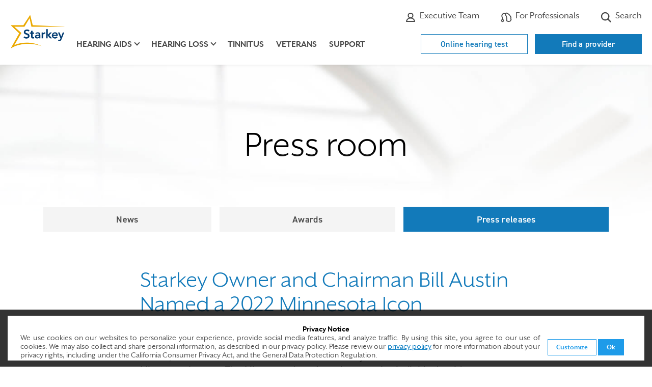

--- FILE ---
content_type: text/html; charset=utf-8
request_url: https://www.starkey.com/press/press-releases/2023/01/starkey-owner-and-chairman-bill-austin-named-a-2022-minnesota-icon
body_size: 17677
content:

<!doctype html>
<html class="no-js" lang="en" dir="">
<head>
    
    <title>Starkey Owner and Chairman Bill Austin Named a 2022 Minnesota Icon</title>
    <meta charset="utf-8">
    <meta http-equiv="X-UA-Compatible" content="IE=edge">
    <meta name="viewport" content="width=device-width, initial-scale=1, shrink-to-fit=no">
    <link rel="shortcut icon" href="/sites/starkey2015/starkey/img/favicon.ico" type="image/x-icon" />
    <!-- Bootstrap CSS -->
    <link rel="stylesheet" href="/sites/starkey2015/branded-sites/shared/css/bootstrap-4.3.1.min.css" />
    
    
        <link rel="stylesheet" href="/sites/starkey2015/branded-sites/shared/js/accessible-slick/slick.min.css" />
        <link rel="stylesheet" href="/sites/starkey2015/branded-sites/shared/js/accessible-slick/slick-theme.min.css" />
    <!-- Custom CSS -->
    <link rel="stylesheet" href="/sites/starkey2015/branded-sites/starkey/css/en.css" />
    
<meta name="title" content="Starkey Owner and Chairman Bill Austin Named a 2022 Minnesota Icon">
<meta name="description" content="Starkey Owner and Chairman, Bill Austin, has been named a 2022 Minnesota Icon by Finance &amp; Commerce and Minnesota Lawyer. The Minnesota Icon Awards recognize individuals with proven success throughout a lengthy and accomplished career who have left their indelible mark on Minnesota’s business community.">
<meta name="keywords" content="">
<meta name="robots" content="">

<link rel="canonical" href="" />

<meta property="og:type" content="website" />
<meta property="og:title" content="Starkey Owner and Chairman Bill Austin Named a 2022 Minnesota Icon" />
<meta property="og:description" content="Starkey Owner and Chairman, Bill Austin, has been named a 2022 Minnesota Icon by Finance &amp; Commerce and Minnesota Lawyer. The Minnesota Icon Awards recognize individuals with proven success throughout a lengthy and accomplished career who have left their indelible mark on Minnesota’s business community." />
<meta property="og:url" content="https://www.starkey.com" />
<meta property="og:image" content="https://www.starkey.com/Sites/Starkey2015/starkey/img/og/starkey.jpg" />
<meta property="fb:app_id" content="502657326463674"/>
    
    <!-- temporary fix to remove broken twitter feed - /Data/Site Content -->
<style>
	#blog .twitter {
		display: none;
	}
</style>
<!-- Google Tag Manager -->
<script>(function(w,d,s,l,i){w[l]=w[l]||[];w[l].push({'gtm.start':
new Date().getTime(),event:'gtm.js'});var f=d.getElementsByTagName(s)[0],
j=d.createElement(s),dl=l!='dataLayer'?'&l='+l:'';j.async=true;j.src=
'https://www.googletagmanager.com/gtm.js?id='+i+dl;f.parentNode.insertBefore(j,f);
})(window,document,'script','dataLayer','GTM-TMZVDQDS');</script>
<!-- End Google Tag Manager -->
<!-- Google Tag Manager (noscript) -->
<noscript><iframe src="https://www.googletagmanager.com/ns.html?id=GTM-TMZVDQDS"
height="0" width="0" style="display:none;visibility:hidden"></iframe></noscript>
<!-- End Google Tag Manager (noscript) -->
    
    
    <!-- Modernizer to test for Touch Events -->
    <script src="/sites/starkey2015/branded-sites/shared/js/modernizr-custom.js"></script>
</head>
<body id="" class=" ">
        <a href="#main" class="skip-link">Skip to Main Content</a>

<!-- HEADER -->
<header>
    <div class="container">
        <div class="utility-nav d-none d-lg-block clearfix">
            <ul class="nav">

                    <li class="nav-item schedule">
                        <a class="nav-link" href="https://locations.starkey.com" title="Find a professional" target=""><svg class="icon-location" width="18" height="22" xmlns="http://www.w3.org/2000/svg" aria-hidden="true"><g transform="translate(1.666667 .916667)" fill="none" fill-rule="evenodd"><rect fill="#fff" fill-rule="nonzero" x="4.69333333" y="8.36" width="5.28" height="5.28" rx="1"/><g stroke-linecap="round" transform="translate(0 .275)" stroke="#4a4a4a" stroke-linejoin="round" stroke-width="2"><path d="M14.6666667 7.33333333C14.6666667 11.825 7.33333333 19.25 7.33333333 19.25S0 11.825 0 7.33333333C0 2.65833333 3.75833333 0 7.33333333 0c3.57499997 0 7.33333337 2.65833333 7.33333337 7.33333333z"/><circle cx="7.33333333" cy="7.33333333" r="2.75"/></g></g></svg> Where to buy</a>
                    </li>

                    <li class="nav-item additional-link">
                        <a class="nav-link icon-link" href="/about-starkey-hearing/executives" title="" target=""><svg class="icon-professional" xmlns="http://www.w3.org/2000/svg"  width="22" height="22" aria-hidden="true"><path d="M15.595,7.49213a4.5962,4.5962,0,0,1-9.19,0,4.5962,4.5962,0,0,1,9.19,0Z" style="fill:none;stroke:#4a4a4a;stroke-linecap:round;stroke-linejoin:round;stroke-width:2.053205143857525px"/><path d="M11,12.41207A8.13625,8.13625,0,0,1,19.05642,19H2.94358A8.13625,8.13625,0,0,1,11,12.41207Z" style="fill:none;stroke:#4a4a4a;stroke-linecap:round;stroke-linejoin:round;stroke-width:2.053205143857525px"/></svg> Executive Team</a>
                    </li>

                    <li class="nav-item global-locations">
                        <a class="nav-link icon-link" href="https://www.starkeypro.com/" title="" target=""><svg class="icon-search" xmlns="http://www.w3.org/2000/svg" height="22" width="22" aria-hidden="true"><path d="M21.32568,14.53223a1.36872,1.36872,0,0,0-.45361-.96387,10.98358,10.98358,0,0,0-.12939-1.48242,1.387,1.387,0,0,0,.25586-1.14209,6.443,6.443,0,0,0-.37891-1.18067,1.382,1.382,0,0,0-.76416-.70849,1.37,1.37,0,0,0-.13379-.5503c-1.16162-2.42919-3.37451-4.51074-6.96045-6.54785a1.91962,1.91962,0,0,0-1.90771.00977c-.06739.04-.14356.08691-.22559.14062A2.21721,2.21721,0,0,0,9.471,2.53278,6.05737,6.05737,0,0,0,3.58154,3.61035,6.298,6.298,0,0,0,2.00439,11.0957a12.56049,12.56049,0,0,1,1.182,3.48194,2.87672,2.87672,0,1,0,1.83081.38018,12.13977,12.13977,0,0,0-1.37994-4.61993,4.53532,4.53532,0,0,1,1.07812-5.3291A4.44844,4.44844,0,0,1,8.38013,4.061a2.03412,2.03412,0,0,0-.08179.63385c-.03125.06153-.06006.11963-.08594.17334A1.79571,1.79571,0,0,0,8.5874,6.957,7.127,7.127,0,0,1,10.186,9.32959c.71679,1.77734.89257,3.92139.64794,7.90479a1.82167,1.82167,0,0,0,1.00635,1.75781,8.72611,8.72611,0,0,0,3.68653.92969,8.82084,8.82084,0,0,0,3.24707-.5586,2.72879,2.72879,0,0,0,1.60742-1.81543c.06347-.23828.12109-.48047.17285-.72461a1.36915,1.36915,0,0,0,.68848-.98144A7.05123,7.05123,0,0,0,21.32568,14.53223ZM3.54834,18.49512A1.07666,1.07666,0,1,1,4.62549,17.418,1.07872,1.07872,0,0,1,3.54834,18.49512Zm15.95264-3.209a.90027.90027,0,0,0-.61768.70215c-.06592.3711-.146.73926-.24072,1.09375a.91712.91712,0,0,1-.53613.60938,7.04159,7.04159,0,0,1-2.57959.42968,6.53062,6.53062,0,0,1-2.89649-.7705c.2627-4.28516.05274-6.64209-.77588-8.69678a9.23019,9.23019,0,0,0-2.019-3.00733c.04785-.10009.10889-.21923.18164-.34912a.90185.90185,0,0,0,.08105-.68164c-.01025-.03662.00977-.19873.22461-.45508a.64019.64019,0,0,1,.40967-.25585h.001a.90107.90107,0,0,0,.67285-.15186,1.388,1.388,0,0,1,.46191-.2334c3.16065,1.79541,5.11817,3.57324,6.14063,5.58154a.90226.90226,0,0,0,.05127.67969c.08349.16651.16015.32764.231.48486a.899.899,0,0,0,.80224.53126c.03565.10791.06885.22216.09717.3291a1.45574,1.45574,0,0,0-.23486,1.21,8.37386,8.37386,0,0,1,.11767,1.29687,1.51189,1.51189,0,0,0,.45508,1.15918C19.52734,14.917,19.521,15.0918,19.501,15.28613Z" fill="#4a4a4a"/></svg> For Professionals</a>
                    </li>

                    <li class="nav-item search">
                        <a class="nav-link icon-link" href="/search" title="" target=""><svg class="icon-search" width="22" height="22" xmlns="http://www.w3.org/2000/svg" aria-hidden="true"><path d="M21.13925 19.1940833l-5.25525-5.25525c2.4946446-3.5060439 1.88623-8.33886503-1.3995684-11.11719619C11.1986332.04330595 6.33190868.24658283 3.28924576 3.28924576.24658283 6.33190868.04330595 11.1986332 2.82163711 14.4844316 5.59996827 17.77023 10.4327894 18.3786446 13.9388333 15.884l5.25525 5.25525 1.9451667-1.9451667zM3.15698983 9.12815904c0-3.29778569 2.67338352-5.97116921 5.97116921-5.97116921 3.29778566 0 5.97116926 2.67338352 5.97116926 5.97116921 0 3.29778566-2.6733836 5.97116926-5.97116926 5.97116926-3.29622671-.0037607-5.96740853-2.6749425-5.97116921-5.97116926z" fill-rule="nonzero" fill="#4a4a4a" /></svg> Search</a>
                    </li>
                


            </ul>
            
        </div> <!-- .utility-nav -->
        <nav class="navbar navbar-expand-lg" aria-label="main menu">
                <a class="navbar-brand" href="/"><img src="/-/media/ConsumerSites/Images/DataItems/Starkey Branded/logo-starkey.svg" alt="Starkey Homepage"></a>
            <button class="navbar-toggler hamburger" type="button" data-toggle="collapse" data-target="#navbarMain" aria-controls="navbarMain" aria-expanded="false" aria-label="Toggle navigation">
                <span class="hamburger-text">Menu</span>
                <span class="hamburger-box">
                    <span class="hamburger-inner"></span>
                </span>
            </button>
            <div class="collapse navbar-collapse" id="navbarMain">
                <ul class="navbar-nav">
                    


<li class="nav-item d-lg-none "><a class="nav-link utility-link" href="/online-hearing-test">Online hearing test</a></li><li class="nav-item d-lg-none "><a class="nav-link utility-link" href="https://locations.starkey.com/" title="Find a provider">Find a provider</a></li>
                    

<li class="nav-item d-lg-none"><a href="/hearing-aids" title="hearing-aids" target="" class="nav-link ">Hearing aids</a></li><li class="nav-item dropdown d-none d-lg-block"><a href="/hearing-aids" title="hearing-aids" target="" class="nav-link dropdown-toggle " id="dropdown-hearing-aids" role="button" data-toggle="dropdown" aria-expanded="false" aria-controls="hearing-aids-dropdown-menu">Hearing aids</a><div id="hearing-aids-dropdown-menu" class='dropdown-menu' aria-labelledby='dropdown-hearing-aids'><div class='container'><div class='row'><div class='col-lg-4 col-xl-3 offset-xl-1'><ul><li><a href="/hearing-aids" title="Hearing aids " target="" class="">Hearing aids </a></li><li><a href="/hearing-aids/rechargeable-hearing-aids" title="Rechargeable" target="" class="">Rechargeable</a></li><li><a href="/hearing-aids/waterproof-hearing-aids" title="Waterproof" target="" class="">Waterproof</a></li><li><a href="/hearing-aids/bluetooth-hearing-aids" title="Bluetooth" target="" class="">Bluetooth</a></li><li><a href="/hearing-aids/apps" title="Apps" target="" class="">Apps</a></li><li><a href="/hearing-aids/accessories" title="Accessories" target="" class="">Accessories</a></li><li><a href="/hearing-aids/bimodal-hearing-solution" title="Bimodal Hearing Solution" target="" class="">Bimodal Hearing Solution</a></li><li><a href="/hearing-aids/batteries" title="Batteries" target="" class="">Batteries</a></li><li><a href="/hearing-aids/costs-and-financing" title="Costs and financing" target="" class="">Costs and financing</a></li><li><a href="/hearing-aids/reviews" title="Reviews" target="" class="">Reviews</a></li></ul></div>

<div class="col-lg-4">
        <p class="title">Hearing Aid Finder</p>
            <p class="info">Which hearing aid <br>is right for you?</p>
            <a href="/hearing-aid-finder" class="btn btn-outline-primary " target="">
            Take the Quiz
        </a>


                <span class="cta-banner-footnote"></span>
</div>


<img src="/-/media/ConsumerSites/Images/Renderings/ItemSource/CTABanners/Starkey/hearing-aids.png" class="cta-nav-image " alt="" /></div></div></div></li><li class="nav-item d-lg-none"><a href="/hearing-loss" title="hearing-loss" target="" class="nav-link ">Hearing loss</a></li><li class="nav-item dropdown d-none d-lg-block"><a href="/hearing-loss" title="hearing-loss" target="" class="nav-link dropdown-toggle " id="dropdown-hearing-loss" role="button" data-toggle="dropdown" aria-expanded="false" aria-controls="hearing-loss-dropdown-menu">Hearing loss</a><div id="hearing-loss-dropdown-menu" class='dropdown-menu' aria-labelledby='dropdown-hearing-loss'><div class='container'><div class='row'><div class='col-lg-4 col-xl-3 offset-xl-1'><ul><li><a href="/hearing-loss" title="Hearing loss" target="" class="">Hearing loss</a></li><li><a href="/hearing-loss/types-and-causes" title="Types and causes" target="" class="">Types and causes</a></li><li><a href="/hearing-loss/symptoms" title="Signs of hearing loss" target="" class="">Symptoms</a></li><li><a href="/hearing-loss/prevention" title="Prevention" target="" class="">Prevention</a></li><li><a href="/hearing-loss/treatment" title="Treatment" target="" class="">Treatment</a></li><li><a href="/hearing-loss/reasons-to-get-help" title="Reasons to get help" target="" class="">Reasons to get help</a></li><li><a href="/hearing-loss/help-a-loved-one" title="Help a loved one" target="" class="">Help a loved one</a></li></ul></div>

<div class="col-lg-4">
        <p class="title">Free Guide</p>
            <p class="info">5 steps to <br>better hearing</p>
            <a href="https://cdn.mediavalet.com/usil/starkeyhearingtech/93s3CAyMgUCKSdl5eZit_g/M_xgfAi020uwlJmibtjFbA/Original/5%20Steps%20to%20Better%20Hearing%20-%20Starkey.pdf" class="btn btn-outline-primary " target="_blank">
            Get the Free Guide
        </a>


                <span class="cta-banner-footnote"></span>
</div>


<img src="/-/media/International/Nicks Image Emporium/Header CTA Images/hearing loss.png" class="cta-nav-image " alt="" /></div></div></div></li><li class="nav-item"><a href="/tinnitus" title="" target="" class="nav-link ">Tinnitus</a></li><li class="nav-item"><a href="/hearing-aids-for-veterans" title="" target="" class="nav-link ">Veterans</a></li><li class="nav-item"><a href="/support/get-help" title="" target="" class="nav-link ">Support</a></li>

                                            <li class="nav-item d-lg-none schedule">
                            <a class="nav-link icon-link" href="https://locations.starkey.com" title="Find a professional" target=""><svg class="icon-location" width="18" height="22" xmlns="http://www.w3.org/2000/svg" aria-hidden="true"><g transform="translate(1.666667 .916667)" fill="none" fill-rule="evenodd"><rect fill="#fff" fill-rule="nonzero" x="4.69333333" y="8.36" width="5.28" height="5.28" rx="1"/><g stroke-linecap="round" transform="translate(0 .275)" stroke="#4a4a4a" stroke-linejoin="round" stroke-width="2"><path d="M14.6666667 7.33333333C14.6666667 11.825 7.33333333 19.25 7.33333333 19.25S0 11.825 0 7.33333333C0 2.65833333 3.75833333 0 7.33333333 0c3.57499997 0 7.33333337 2.65833333 7.33333337 7.33333333z"/><circle cx="7.33333333" cy="7.33333333" r="2.75"/></g></g></svg> Where to buy</a>
                        </li>

                        <li class="nav-item d-lg-none additional-link">
                            <a class="nav-link icon-link" href="/about-starkey-hearing/executives" title="" target=""><svg class="icon-professional" xmlns="http://www.w3.org/2000/svg"  width="22" height="22" aria-hidden="true"><path d="M15.595,7.49213a4.5962,4.5962,0,0,1-9.19,0,4.5962,4.5962,0,0,1,9.19,0Z" style="fill:none;stroke:#4a4a4a;stroke-linecap:round;stroke-linejoin:round;stroke-width:2.053205143857525px"/><path d="M11,12.41207A8.13625,8.13625,0,0,1,19.05642,19H2.94358A8.13625,8.13625,0,0,1,11,12.41207Z" style="fill:none;stroke:#4a4a4a;stroke-linecap:round;stroke-linejoin:round;stroke-width:2.053205143857525px"/></svg> Executive Team</a>
                        </li>

                        <li class="nav-item d-lg-none global-locations">
                            <a class="nav-link icon-link" href="https://www.starkeypro.com/" title="" target=""><svg class="icon-search" xmlns="http://www.w3.org/2000/svg" height="22" width="22" aria-hidden="true"><path d="M21.32568,14.53223a1.36872,1.36872,0,0,0-.45361-.96387,10.98358,10.98358,0,0,0-.12939-1.48242,1.387,1.387,0,0,0,.25586-1.14209,6.443,6.443,0,0,0-.37891-1.18067,1.382,1.382,0,0,0-.76416-.70849,1.37,1.37,0,0,0-.13379-.5503c-1.16162-2.42919-3.37451-4.51074-6.96045-6.54785a1.91962,1.91962,0,0,0-1.90771.00977c-.06739.04-.14356.08691-.22559.14062A2.21721,2.21721,0,0,0,9.471,2.53278,6.05737,6.05737,0,0,0,3.58154,3.61035,6.298,6.298,0,0,0,2.00439,11.0957a12.56049,12.56049,0,0,1,1.182,3.48194,2.87672,2.87672,0,1,0,1.83081.38018,12.13977,12.13977,0,0,0-1.37994-4.61993,4.53532,4.53532,0,0,1,1.07812-5.3291A4.44844,4.44844,0,0,1,8.38013,4.061a2.03412,2.03412,0,0,0-.08179.63385c-.03125.06153-.06006.11963-.08594.17334A1.79571,1.79571,0,0,0,8.5874,6.957,7.127,7.127,0,0,1,10.186,9.32959c.71679,1.77734.89257,3.92139.64794,7.90479a1.82167,1.82167,0,0,0,1.00635,1.75781,8.72611,8.72611,0,0,0,3.68653.92969,8.82084,8.82084,0,0,0,3.24707-.5586,2.72879,2.72879,0,0,0,1.60742-1.81543c.06347-.23828.12109-.48047.17285-.72461a1.36915,1.36915,0,0,0,.68848-.98144A7.05123,7.05123,0,0,0,21.32568,14.53223ZM3.54834,18.49512A1.07666,1.07666,0,1,1,4.62549,17.418,1.07872,1.07872,0,0,1,3.54834,18.49512Zm15.95264-3.209a.90027.90027,0,0,0-.61768.70215c-.06592.3711-.146.73926-.24072,1.09375a.91712.91712,0,0,1-.53613.60938,7.04159,7.04159,0,0,1-2.57959.42968,6.53062,6.53062,0,0,1-2.89649-.7705c.2627-4.28516.05274-6.64209-.77588-8.69678a9.23019,9.23019,0,0,0-2.019-3.00733c.04785-.10009.10889-.21923.18164-.34912a.90185.90185,0,0,0,.08105-.68164c-.01025-.03662.00977-.19873.22461-.45508a.64019.64019,0,0,1,.40967-.25585h.001a.90107.90107,0,0,0,.67285-.15186,1.388,1.388,0,0,1,.46191-.2334c3.16065,1.79541,5.11817,3.57324,6.14063,5.58154a.90226.90226,0,0,0,.05127.67969c.08349.16651.16015.32764.231.48486a.899.899,0,0,0,.80224.53126c.03565.10791.06885.22216.09717.3291a1.45574,1.45574,0,0,0-.23486,1.21,8.37386,8.37386,0,0,1,.11767,1.29687,1.51189,1.51189,0,0,0,.45508,1.15918C19.52734,14.917,19.521,15.0918,19.501,15.28613Z" fill="#4a4a4a"/></svg> For Professionals</a>
                        </li>

                        <li class="nav-item d-lg-none search">
                            <a class="nav-link icon-link" href="/search" title="" target=""><svg class="icon-search" width="22" height="22" xmlns="http://www.w3.org/2000/svg" aria-hidden="true"><path d="M21.13925 19.1940833l-5.25525-5.25525c2.4946446-3.5060439 1.88623-8.33886503-1.3995684-11.11719619C11.1986332.04330595 6.33190868.24658283 3.28924576 3.28924576.24658283 6.33190868.04330595 11.1986332 2.82163711 14.4844316 5.59996827 17.77023 10.4327894 18.3786446 13.9388333 15.884l5.25525 5.25525 1.9451667-1.9451667zM3.15698983 9.12815904c0-3.29778569 2.67338352-5.97116921 5.97116921-5.97116921 3.29778566 0 5.97116926 2.67338352 5.97116926 5.97116921 0 3.29778566-2.6733836 5.97116926-5.97116926 5.97116926-3.29622671-.0037607-5.96740853-2.6749425-5.97116921-5.97116926z" fill-rule="nonzero" fill="#4a4a4a" /></svg> Search</a>
                        </li>
                    


                </ul> <!-- nav -->
            </div> <!-- navbar-collapse -->
        </nav> <!-- navbar -->
        <div class="button-wrapper">
            <ul class="nav-buttons d-none d-lg-block">
                


<li class="hidden-xs "><a href="/online-hearing-test">Online hearing test</a></li><li class="hidden-xs "><a href="https://locations.starkey.com/" title="Find a provider">Find a provider</a></li>
            </ul>
        </div>
    </div>
</header>
    <main id="main" tabindex="-1">
        



<style>
    #subnav- {
background-image: url('/-/media/ConsumerSites/Images/Renderings/Parameters/FullWidth/Starkey/bkdg-atrium-top.jpg');    }

    @media only screen and (min-width: 768px) {
        #subnav- {
background-image: url('/-/media/ConsumerSites/Images/Renderings/Parameters/FullWidth/Starkey/bkdg-atrium-top.jpg');        }
    }
</style>

<section id="subnav-" class="section-full-width gradient-bottom-white">
    <div class="container">
        

    <div class="page-title"> 
        <h1>Press room</h1>
    </div>
    <div class="row" >
        <div class="col-12">
            <nav class="navbar navbar-expand-md navbar-light">
                <h3 class="navbar-brand d-none">Press room</h3> 
                <button class="navbar-toggler" type="button" data-toggle="collapse" data-target="#subnav">
                    <span>Press room</span>
                </button>
                <div class="navbar-collapse collapse justify-content-stretch" id="subnav">
                    <ul class="navbar-nav">
                                    <li class="nav-item ">
                                        <a href="/press/news" class="nav-link" >News</a>
                                    </li>
                                    <li class="nav-item ">
                                        <a href="/press/awards" class="nav-link" >Awards</a>
                                    </li>
                                    <li class="nav-item active">
                                        <a href="/press/press-releases" class="nav-link" >Press releases</a>
                                    </li>
                    </ul>
                </div>
            </nav>
        </div>
    </div>



    </div>
</section>

<div ></div>


<section id="content-" class="content-area " >
    <div class="container">
        <div class="row">
            <div class="col-lg-10 offset-lg-1 col-xl-8 offset-xl-2">
                
<div class="press-release">

    <h3>Starkey Owner and Chairman Bill Austin Named a 2022 Minnesota Icon</h3>
    <h4></h4>

    <div class="press-release-copy">
        <p><strong>Eden Prairie, Minnesota</strong> (January 17, 2023) &ndash; Starkey Owner and Chairman, <a href="/about-starkey-hearing/executives/bill-austin" target="_blank">Bill Austin</a>, has been named a <a rel="noopener noreferrer" href="https://finance-commerce.com/2022/10/finance-commerce-announces-minnesota-icons-2022-honorees/" target="_blank">2022 Minnesota Icon</a> by Finance &amp; Commerce and Minnesota Lawyer. The Minnesota Icon Awards recognize individuals with proven success throughout a lengthy and accomplished career who have left their indelible mark on Minnesota&rsquo;s business community.</p>
<p>&ldquo;Through his vast contributions to the hearing industry and the community, Bill Austin has made Starkey a global leader not only in healthcare innovation, but also in practicing compassion,&rdquo; said <a rel="noopener noreferrer" href="https://brandonsawalich.com/" target="_blank">Starkey President and CEO Brandon Sawalich</a>. &ldquo;For over 60 years, he has given the gift of hearing, connecting millions of people around the world to their lives and loved ones, and stayed true to his belief that the bottom line of business is people. On behalf of everyone at Starkey, I want to congratulate Bill on this well-deserved recognition and express my gratitude for his dedication to our Starkey family and the patients we serve.&rdquo;</p>
<p>In 1961, 19-year-old Bill Austin began working in his uncle&rsquo;s hearing aid repair shop with the hope of one day making an impact on the world. A few years later, he bought Starkey Laboratories for $13,000. Fast forward six decades and the company now has more than 5,000 employees, operates 29 facilities, and does business in more than 100 markets worldwide. Throughout the course of his career, Bill Austin has helped give the gift of hearing to over two million people worldwide. He has provided hearing aids to tens of thousands of individuals, including five Presidents, two Popes, countless legislators, and celebrities.</p>
<p>Bill Austin is a thought leader who has revolutionized the purpose of hearing aids, solidifying Minnesota as a hub of MedTech innovation. His vision of creating a hearing aid that could not only help people hear better, but also live better, is now a reality with Evolv AI &ndash; Starkey&rsquo;s newest full line of hearing aids that not only emphasizes hearing&rsquo;s impact on overall health and wellness but creates an effortless user experience.</p>
<p>To learn more about Starkey, please <a href="/" target="_blank">click here</a>.</p>
<p><strong>About Starkey</strong><br />
Starkey is a privately held, global hearing technology company headquartered in Eden Prairie, Minnesota. Founded by <a rel="noopener noreferrer" rel="noopener noreferrer" href="https://www.starkey.com/about-starkey-hearing/executives/bill-austin" target="_blank">Bill Austin</a>&nbsp;in 1967, Starkey is known for its innovative design, development, and distribution of comprehensive digital hearing systems. Led today by <a rel="noopener noreferrer" rel="noopener noreferrer" href="https://brandonsawalich.com/" target="_blank">President and CEO Brandon Sawalich</a>, Starkey is the only American-owned provider of hearing technologies. The company has more than 5,000 employees, operates 29 facilities and does business in more than 100 markets worldwide. Learn more at <a rel="noopener noreferrer" rel="noopener noreferrer" href="https://www.starkey.com/about-starkey-hearing" target="_blank">starkey.com</a>.</p>
    </div>

    <div class="media-contact">
        <h4>Media Contact</h4>
        <p>
              <strong>Karen Spaeth</strong><br>
          VP of Communications<br>
                        <span>E-mail: <a href="mailto:media_contact@starkey.com">media_contact@starkey.com</a></span><br>
                        <a href="http://www.starkey.com" target="_new">www.starkey.com</a>
        </p>
    </div>

        <div class="text-center">
            <a href="/press/press-releases" class="btn btn-outline-primary">Load more press releases</a>
        </div>

</div><!-- end .press-release -->

            </div>
        </div>
    </div>
</section>

    </main>
    
<footer>
    <div class="container">
        <div class="row">
            <div class="col-6 col-md-3 col-lg-2 pt-2 pt-lg-5">
                <h2>
                    Hearing Aids
                </h2>
                <ul>
<li><a href="/hearing-aids">Hearing aids</a></li>
<li><a href="/hearing-aids/reviews">Reviews</a></li>
<li><a href="/hearing-aids/costs-and-financing">Costs &amp; financing</a></li>
<li><a href="/tinnitus">Tinnitus</a></li>
<li><a href="/hearing-aids-for-veterans">For veterans</a></li>
<li><a href="/hearing-aid-finder">Hearing aid finder</a></li>
                </ul>
            </div>
            <div class="col-6 col-md-3 col-lg-2 pt-2 pt-lg-5">
                <h2>
                    Hearing Loss
                </h2>
                <ul>
<li><a href="/online-hearing-test">Online hearing test</a></li>
<li><a href="/hearing-loss/types-and-causes">Types &amp; causes</a></li>
<li><a href="/hearing-loss/symptoms">Signs of hearing loss</a></li>
<li><a href="/hearing-loss/treatment">Treatment</a></li>
<li><a href="/hearing-loss/help-a-loved-one">Help a loved one</a></li>
                </ul>
            </div>
            <div class="col-6 col-md-3 col-lg-2 pt-2 pt-lg-5">
                <h2>
                    Support
                </h2>
                <ul>
<li><a href="/support/get-help">Get help</a></li>
<li><a href="/support/how-to-videos">Videos</a></li>
<li><a href="/support/hearing-aid-warranty">Warranty</a></li>
<li><a href="/support/operations-manuals">Operations manuals</a></li>
<li><a href="/compatibility">Device Compatibility</a></li>
                </ul>
            </div>
            <div class="col-6 col-md-3 col-lg-2 pt-2 pt-lg-5">
                <h2>
                    About Starkey
                </h2>
                <ul>
<li><a href="/about-starkey-hearing">About us</a></li>
<li><a href="/international">Global locations</a></li>
<li><a href="/contact-starkey-hearing/careers">Careers</a></li>
<li><a href="/press/news">News</a></li>
<li><a href="/blog/latest">Blog</a></li>
<li><a href="/starkey-soundnews-newsletter">Newsletter</a></li>
<li><a href="/contact-starkey-hearing">Contact us</a></li>
<li><a href="/contact-starkey-hearing/media-inquiries">Media inquiries</a></li>
<li><a href="/starkeycares">Starkey Cares</a></li>
                </ul>
            </div>
            <div class="col-12 col-lg-4 footer-flex">
                <div class="hblb">
                        <img class="logo" src="/-/media/ConsumerSites/Images/DataItems/Starkey Branded/logo-starkey.svg" alt="Starkey" loading="lazy" />
                    <p class="tagline">Hear better. Live better.</p>
                </div>
<h2>Sign up for the latest updates from Starkey</h2>
<form action="//Starkey.us4.list-manage.com/subscribe/post?u=e66304c5496b4149826f48123&amp;id=59ce41608b" method="post" id="mc-embedded-subscribe-form" name="mc-embedded-subscribe-form" class="validate clearfix form-inline" target="_blank" novalidate="">
    <div class="input-group">
        <label for="mce-EMAIL" class="sr-only">Your email</label>
        <input type="email" value="" name="EMAIL" class="required email form-control" id="mce-EMAIL" placeholder="Enter your email">
        <div class="input-group-append">
          <input type="submit" value="Subscribe" name="subscribe" id="mc-embedded-subscribe" class="btn btn-primary">
        </div>
    </div>

    <div id="mce-responses" class="clear">
        <div class="response" id="mce-error-response" style="display:none"></div>
        <div class="response" id="mce-success-response" style="display:none"></div>
    </div>
    <!-- do not remove this or risk form bot signups-->
    <div style="position: absolute; left: -5000px;"><input type="text" name="b_e66304c5496b4149826f48123_59ce41608b" tabindex="-1" value=""></div>
</form>

<a class="shf-link" href="https://www.starkeyhearingfoundation.org" target="_blank">Starkey Hearing Foundation</a>
                
<ul class="footer-social">
        <li>
        <!-- bfcce9c0-cf28-4e6a-8b25-2721eaa18954 -->
<a href="https://www.facebook.com/pages/Starkey/287397458800?ref=ts" title="Facebook" target="_blank" class="facebook">Facebook</a>
        </li>
        <li>
        <!-- bfcce9c0-cf28-4e6a-8b25-2721eaa18954 -->
<a href="https://instagram.com/starkeyhearing/" title="Instagram" target="_blank" class="instagram">Instagram</a>
        </li>
        <li>
        <!-- bfcce9c0-cf28-4e6a-8b25-2721eaa18954 -->
<a href="https://twitter.com/starkeyhearing" title="X" target="_blank" class="twitter">X</a>
        </li>
        <li>
        <!-- bfcce9c0-cf28-4e6a-8b25-2721eaa18954 -->
<a href="https://www.youtube.com/user/StarkeyLabs" title="YouTube" target="_blank" class="youtube">YouTube</a>
        </li>
        <li>
        <!-- bfcce9c0-cf28-4e6a-8b25-2721eaa18954 -->
<a href="https://www.linkedin.com/company/11073/" title="Linked In" target="_blank" class="linkedin">Linked In</a>
        </li>
        <li>
        <!-- bfcce9c0-cf28-4e6a-8b25-2721eaa18954 -->
<a href="/blog/latest" title="Starkey Blog" target="" class="blog">Blog</a>
        </li>
        <li>
        <!-- a3f7e864-b1de-422c-a920-12256f047d1c -->
<a href="#" class="bbb-a-plus disabled-hyperlink"><svg xmlns="http://www.w3.org/2000/svg" viewBox="0 0 364.383 164.86099" aria-labelledby="title"><title id="title" lang="en">BBB Accredited Business. BBB Rating: A+</title><path d="M351.97,125.818v-.035a6.207,6.207,0,1,1,12.41253-.18983q.0012.07692.00046.15384v.036a6.207,6.207,0,0,1-12.41257.18907Q351.96928,125.895,351.97,125.818Zm11.7-.035v-.036a5.494,5.494,0,1,0-10.98746-.10785q-.00074.07191.00046.14384v.035a5.494,5.494,0,1,0,10.98745.10908Q363.6712,125.855,363.67,125.783Zm-8.061-3.353h3.032c1.5,0,2.6.678,2.6,2.14a1.985,1.985,0,0,1-1.426,2l1.641,2.318h-1.891l-1.391-2.033h-1v2.033h-1.569Zm2.924,3.139c.714,0,1.106-.357,1.106-.892,0-.571-.428-.892-1.106-.892h-1.355v1.784Z" fill="#4a4a4a"/><path d="M348.151,11.056a14.64652,14.64652,0,0,0-.993-2.7A14.8,14.8,0,0,0,333.894,0H14.728a14.736,14.736,0,0,0-12.2,6.505A14.96743,14.96743,0,0,0,1.462,8.354,14.631,14.631,0,0,0,.003,14.729V117.297a14.56312,14.56312,0,0,0,.9,5.054c.164.447.353.89.56,1.321a14.79192,14.79192,0,0,0,1.916,2.982c.3.362.618.713.95,1.046a14.94754,14.94754,0,0,0,2.18,1.8c.391.265.8.513,1.213.739a14.62016,14.62016,0,0,0,7.01,1.786H333.894a14.61994,14.61994,0,0,0,7.01-1.786c.415-.226.823-.474,1.214-.739a14.99285,14.99285,0,0,0,2.179-1.8c.33-.33.65-.682.951-1.046a14.72888,14.72888,0,0,0,3.374-9.357V14.729A14.688,14.688,0,0,0,348.151,11.056Zm-.957,106.241a13.23007,13.23007,0,0,1-3.047,8.448c-.271.329-.559.645-.86.946a13.49418,13.49418,0,0,1-1.97,1.628q-.533.359-1.1.668a13.37749,13.37749,0,0,1-2.382,1.011,13.19991,13.19991,0,0,1-3.945.6H14.728a13.2,13.2,0,0,1-3.944-.6,13.34566,13.34566,0,0,1-2.382-1.011q-.566-.309-1.1-.668a13.4991,13.4991,0,0,1-1.971-1.628q-.451-.452-.86-.946a13.4,13.4,0,0,1-1.73-2.695c-.187-.387-.357-.785-.507-1.192a13.207,13.207,0,0,1-.81-4.561V14.728a13.186,13.186,0,0,1,1.32-5.753A13.379,13.379,0,0,1,14.728,1.427H333.894a13.3,13.3,0,0,1,13.3,13.3Z" style="fill:#4b4b4b"/><path d="M63.53,110.435h-6.8v5.69h6.8l-.004-.001C68.22,116.124,68.524,110.434,63.53,110.435Z" fill="#4a4a4a"/><path d="M62.823,100.664H56.73v5.321h6.333C66.769,105.985,66.631,100.664,62.823,100.664Z" fill="#4a4a4a"/><path d="M40.24,110.435h-6.8v5.69h6.8l-.002-.001C44.933,116.124,45.237,110.434,40.24,110.435Z" fill="#4a4a4a"/><path d="M39.773,105.985c3.706,0,3.568-5.321-.239-5.321H33.44l.002,5.321Z" fill="#4a4a4a"/><path d="M86.817,110.434h-6.8v5.69h6.796C91.507,116.124,91.811,110.434,86.817,110.434Z" fill="#4a4a4a"/><path d="M86.111,100.663H80.017v5.321h6.334C90.056,105.984,89.919,100.663,86.111,100.663Z" fill="#4a4a4a"/><path d="M14.728,2.854A11.888,11.888,0,0,0,2.854,14.728V117.297a11.887,11.887,0,0,0,11.874,11.874H119.022V2.854ZM53.379,22.333l8.55969-11.83747L61.938,10.495h.001l-.00037.00048L63.238,11.411c-1.758,2.482-.706,5.082,1.4,6.612l15.053,10.93c6.838,4.97,7.097,14.031,2.738,20.163L72.723,62.773l-1.194-.895c2.076-2.734,1.705-8.065-1.148-10.159L56.309,41.391C50.825,37.366,49.365,27.885,53.379,22.333ZM47.619,51.54l5.5-7.571,1.48,1.057c-.681,1.404-.555,2.653.677,3.553l10.278,7.488c4.729,3.445,5.007,9.456,1.818,13.873L62.213,77.089l-1.481-1.1c.83-1.334.692-2.586-1.057-3.849L49.48,64.779C45.719,62.061,44.862,55.34,47.619,51.54Zm-7.863,69.3H28.136V95.897H39.864c4.199,0,8.048,1.913,8.048,6.613a5.856,5.856,0,0,1-3.218,5.23c2.63794,1.162,3.955,1.945,4.439,5.218C49.977,118.67,44.719,120.84,39.756,120.84Zm23.288,0H51.424V95.897H63.153c4.199,0,8.048,1.913,8.048,6.613a5.855,5.855,0,0,1-3.217,5.23c2.635,1.162,3.953,1.945,4.436,5.218C73.265,118.67,68.006,120.84,63.044,120.84Zm8.239-29.223H52.746L50.724,84.74H39.381l1.487-5.058H83.161l1.488,5.058H73.305ZM86.331,120.84H74.711V95.896h11.73c4.199,0,8.048,1.913,8.048,6.613a5.856,5.856,0,0,1-3.218,5.23c2.637,1.163,3.953,1.946,4.437,5.216C96.553,118.667,91.294,120.84,86.331,120.84Z" fill="#4a4a4a"/><path d="M148.061,40.792h4.052l8.56,20.118h-4.594l-1.826-4.481h-8.447L143.98,60.91H139.5Zm4.622,11.757-2.654-6.478-2.653,6.478Z" fill="#4a4a4a"/><path d="M161.016,50.979v-.057a10.153,10.153,0,0,1,9.971-10.33185q.22251-.00395.445.00185a10.305,10.305,0,0,1,7.876,3.082l-2.8,3.224a7.372,7.372,0,0,0-5.108-2.254,5.918,5.918,0,0,0-5.79864,6.035q.00185.09306.00664.186v.057c0,3.424,2.368,6.278,5.792,6.278a7.209,7.209,0,0,0,5.251-2.34l2.8,2.825a10.213,10.213,0,0,1-8.19,3.567,10.083,10.083,0,0,1-10.24549-9.91786Q161.01263,51.15657,161.016,50.979Z" fill="#4a4a4a"/><path d="M180.935,50.979v-.057A10.153,10.153,0,0,1,190.906,40.59015q.22253-.00395.44506.00185a10.3,10.3,0,0,1,7.875,3.082l-2.8,3.224a7.372,7.372,0,0,0-5.108-2.254,5.919,5.919,0,0,0-5.79959,6.03605q.00186.09252.00659.185v.057c0,3.424,2.369,6.278,5.793,6.278a7.211,7.211,0,0,0,5.251-2.34l2.8,2.825a10.21,10.21,0,0,1-8.19,3.567,10.083,10.083,0,0,1-10.24451-9.91887Q180.93165,51.15607,180.935,50.979Z" fill="#4a4a4a"/><path d="M202.308,40.934h9.132a7.961,7.961,0,0,1,5.822,2.027,6.271,6.271,0,0,1,1.712,4.565v.057a6.2,6.2,0,0,1-4.281,6.193l4.88,7.134h-5.137l-4.28-6.393h-3.453V60.91h-4.395Zm8.847,9.7c2.14,0,3.367-1.142,3.367-2.826v-.056c0-1.884-1.313-2.854-3.453-2.854h-4.366V50.64Z" fill="#4a4a4a"/><path d="M222.37,40.934h15.067V44.84h-10.7v4.052h9.417v3.909h-9.417v4.2h10.844v3.91h-15.21Z" fill="#4a4a4a"/><path d="M240.919,40.934h7.79c6.278,0,10.616,4.309,10.616,9.931v.057c0,5.622-4.338,9.988-10.616,9.988h-7.79Zm4.4,3.967V56.94h3.395a5.69192,5.69192,0,0,0,6.021-5.964v-.057a5.736,5.736,0,0,0-6.021-6.021Z" fill="#4a4a4a"/><path d="M262.864,40.934h4.394V60.91h-4.394Z" fill="#4a4a4a"/><path d="M276.333,44.987h-6.078V40.934h16.551v4.053h-6.078V60.91h-4.4Z" fill="#4a4a4a"/><path d="M289.604,40.934H304.67V44.84h-10.7v4.052h9.416v3.909H293.97v4.2h10.843v3.91H289.604Z" fill="#4a4a4a"/><path d="M308.153,40.934h7.79c6.277,0,10.615,4.309,10.615,9.931v.057c0,5.622-4.338,9.988-10.615,9.988h-7.79Zm4.394,3.967V56.94h3.4a5.69192,5.69192,0,0,0,6.021-5.964v-.057a5.737,5.737,0,0,0-6.021-6.021Z" fill="#4a4a4a"/><path d="M141.212,72.801h9.274a7.212,7.212,0,0,1,5.222,1.769,4.58205,4.58205,0,0,1,1.37,3.4v.057a4.647,4.647,0,0,1-2.625,4.309c2.311.885,3.738,2.225,3.738,4.908v.057c0,3.652-2.968,5.479-7.477,5.479h-9.5Zm11.5,5.907c0-1.313-1.027-2.055-2.882-2.055h-4.336v4.224h4.052c1.941,0,3.168-.628,3.168-2.112Zm-2.14,5.821h-5.078v4.394h5.222c1.941,0,3.111-.684,3.111-2.168v-.057C153.825,85.357,152.826,84.529,150.572,84.529Z" fill="#4a4a4a"/><path d="M160.931,84.215V72.801h4.394v11.3c0,3.253,1.626,4.937,4.309,4.937s4.309-1.627,4.309-4.8V72.801h4.394V84.073c0,6.049-3.4,9.017-8.76,9.017S160.931,90.093,160.931,84.215Z" fill="#4a4a4a"/><path d="M180.878,89.865l2.6-3.11a9.16,9.16,0,0,0,5.964,2.425c1.8,0,2.882-.713,2.882-1.883V87.24c0-1.113-.685-1.683-4.024-2.54-4.023-1.027-6.62-2.14-6.62-6.106V78.54c0-3.625,2.911-6.021,6.991-6.021a11.564,11.564,0,0,1,7.419,2.539l-2.282,3.31a9.38306,9.38306,0,0,0-5.194-1.969c-1.683,0-2.568.771-2.568,1.741v.057c0,1.313.856,1.741,4.309,2.625,4.052,1.056,6.335,2.511,6.335,5.993v.057c0,3.967-3.025,6.192-7.334,6.192A12.71106,12.71106,0,0,1,180.878,89.865Z" fill="#4a4a4a"/><path d="M200.14,72.801h4.4V92.776h-4.4Z" fill="#4a4a4a"/><path d="M208.958,72.801h4.052l9.36,12.3v-12.3h4.337V92.776h-3.738l-9.674-12.7v12.7h-4.337Z" fill="#4a4a4a"/><path d="M230.931,72.801h15.063V76.71h-10.7v4.052h9.417v3.91h-9.417v4.194h10.844v3.91h-15.21Z" fill="#4a4a4a"/><path d="M248.111,89.865l2.6-3.11a9.158,9.158,0,0,0,5.963,2.425c1.8,0,2.882-.713,2.882-1.883V87.24c0-1.113-.684-1.683-4.023-2.54-4.024-1.027-6.62-2.14-6.62-6.106V78.54c0-3.625,2.91-6.021,6.991-6.021a11.564,11.564,0,0,1,7.419,2.539l-2.283,3.31a9.38,9.38,0,0,0-5.193-1.969c-1.684,0-2.568.771-2.568,1.741v.057c0,1.313.856,1.741,4.308,2.625,4.052,1.056,6.335,2.511,6.335,5.993v.057c0,3.967-3.024,6.192-7.333,6.192A12.709,12.709,0,0,1,248.111,89.865Z" fill="#4a4a4a"/><path d="M265.519,89.865l2.6-3.11a9.162,9.162,0,0,0,5.964,2.425c1.8,0,2.882-.713,2.882-1.883V87.24c0-1.113-.684-1.683-4.024-2.54-4.023-1.027-6.62-2.14-6.62-6.106V78.54c0-3.625,2.911-6.021,6.992-6.021a11.566,11.566,0,0,1,7.419,2.539l-2.283,3.31a9.38094,9.38094,0,0,0-5.194-1.969c-1.683,0-2.568.771-2.568,1.741v.057c0,1.313.856,1.741,4.309,2.625,4.052,1.056,6.335,2.511,6.335,5.993v.057c0,3.967-3.024,6.192-7.333,6.192A12.711,12.711,0,0,1,265.519,89.865Z" fill="#4a4a4a"/><path d="M141.412,140.698h7.464a21.57574,21.57574,0,0,1,3.306.185,4.86831,4.86831,0,0,1,1.949.77,4.79994,4.79994,0,0,1,1.432,1.561,4.22807,4.22807,0,0,1,.573,2.185,4.42,4.42,0,0,1-2.623,4.049,4.917,4.917,0,0,1,2.623,1.695,4.5001,4.5001,0,0,1,.918,2.815,5.566,5.566,0,0,1-.592,2.478,5.009,5.009,0,0,1-1.618,1.923,5.35112,5.35112,0,0,1-2.528.885q-.943.1-4.548.127h-6.356Zm3.77,3.108v4.318h2.471q2.205,0,2.739-.063a2.5,2.5,0,0,0,1.522-.669,1.973,1.973,0,0,0,.554-1.458,2.04707,2.04707,0,0,0-.478-1.408,2.157,2.157,0,0,0-1.42-.656q-.561-.065-3.222-.064Zm0,7.427v4.992h3.491a16.94906,16.94906,0,0,0,2.585-.115,2.333,2.333,0,0,0,1.37-.745,2.293,2.293,0,0,0,.528-1.586,2.432,2.432,0,0,0-.408-1.426,2.29983,2.29983,0,0,0-1.178-.854,12.84235,12.84235,0,0,0-3.343-.266Z" fill="#4a4a4a"/><path d="M160.251,140.698h7.464a21.57035,21.57035,0,0,1,3.305.185,4.86279,4.86279,0,0,1,1.949.77,4.80587,4.80587,0,0,1,1.433,1.561,4.22807,4.22807,0,0,1,.573,2.185,4.424,4.424,0,0,1-2.624,4.049,4.92305,4.92305,0,0,1,2.624,1.695,4.5,4.5,0,0,1,.917,2.815,5.56614,5.56614,0,0,1-.592,2.478,5.009,5.009,0,0,1-1.618,1.923,5.3469,5.3469,0,0,1-2.528.885q-.944.1-4.547.127h-6.356Zm3.77,3.108v4.318h2.473q2.2,0,2.739-.063a2.4999,2.4999,0,0,0,1.522-.669,1.973,1.973,0,0,0,.554-1.458,2.052,2.052,0,0,0-.478-1.408,2.16093,2.16093,0,0,0-1.42-.656q-.561-.065-3.223-.064Zm0,7.427v4.992h3.49a16.94925,16.94925,0,0,0,2.585-.115,2.333,2.333,0,0,0,1.37-.745,2.293,2.293,0,0,0,.528-1.586,2.432,2.432,0,0,0-.407-1.426,2.306,2.306,0,0,0-1.178-.854,12.85251,12.85251,0,0,0-3.344-.266Z" fill="#4a4a4a"/><path d="M179.094,140.698h7.464a21.56009,21.56009,0,0,1,3.305.185,4.85716,4.85716,0,0,1,1.949.77,4.8,4.8,0,0,1,1.433,1.561,4.218,4.218,0,0,1,.573,2.185,4.424,4.424,0,0,1-2.624,4.049,4.91994,4.91994,0,0,1,2.624,1.695,4.5,4.5,0,0,1,.917,2.815,5.55187,5.55187,0,0,1-.592,2.478,5,5,0,0,1-1.618,1.923,5.34309,5.34309,0,0,1-2.528.885q-.942.1-4.547.127h-6.356Zm3.77,3.108v4.318h2.472q2.2,0,2.738-.063a2.5,2.5,0,0,0,1.521-.669,1.966,1.966,0,0,0,.555-1.458,2.051,2.051,0,0,0-.477-1.408,2.162,2.162,0,0,0-1.421-.656q-.559-.065-3.223-.064Zm0,7.427v4.992h3.49a16.95561,16.95561,0,0,0,2.586-.115,2.327,2.327,0,0,0,1.369-.745,2.2889,2.2889,0,0,0,.529-1.586,2.432,2.432,0,0,0-.408-1.426,2.30994,2.30994,0,0,0-1.178-.854,12.84732,12.84732,0,0,0-3.344-.266Z" fill="#4a4a4a"/><path d="M205.174,159.371V140.698h7.936a13.5997,13.5997,0,0,1,4.35.5,4.3,4.3,0,0,1,2.172,1.79,5.383,5.383,0,0,1,.815,2.943,4.987,4.987,0,0,1-1.235,3.47,5.92992,5.92992,0,0,1-3.695,1.726,8.82873,8.82873,0,0,1,2.02,1.566,21.31067,21.31067,0,0,1,2.145,3.033l2.281,3.642h-4.509l-2.726-4.063a26.58515,26.58515,0,0,0-1.987-2.744,2.891,2.891,0,0,0-1.134-.778,6.21283,6.21283,0,0,0-1.9-.21h-.765v7.8Zm3.771-10.775h2.79a14.376,14.376,0,0,0,3.388-.23,2.031,2.031,0,0,0,1.057-.79,2.43612,2.43612,0,0,0,.382-1.4,2.24213,2.24213,0,0,0-.5-1.522,2.31292,2.31292,0,0,0-1.421-.732q-.458-.065-2.751-.063h-2.942Z" fill="#4a4a4a"/><path d="M226.65,149.971l-3.248-.586a5.055,5.055,0,0,1,1.886-2.9,6.90014,6.90014,0,0,1,3.973-.943,8.56009,8.56009,0,0,1,3.567.568,3.553,3.553,0,0,1,1.649,1.439,7.36569,7.36569,0,0,1,.478,3.2l-.038,4.178a14.4746,14.4746,0,0,0,.172,2.63,7.69,7.69,0,0,0,.643,1.815h-3.538q-.141-.356-.344-1.057c-.059-.212-.1-.352-.128-.42a6.46078,6.46078,0,0,1-1.961,1.338,5.63638,5.63638,0,0,1-2.229.445,4.606,4.606,0,0,1-3.292-1.134,3.766,3.766,0,0,1-1.2-2.865,3.841,3.841,0,0,1,.548-2.045,3.58109,3.58109,0,0,1,1.535-1.376,12.0008,12.0008,0,0,1,2.847-.834,19.37643,19.37643,0,0,0,3.477-.879v-.356a1.855,1.855,0,0,0-.51-1.471,3.053,3.053,0,0,0-1.923-.44,2.56794,2.56794,0,0,0-1.491.375A2.623,2.623,0,0,0,226.65,149.971Zm4.79,2.9a22.17985,22.17985,0,0,1-2.179.548,6.54792,6.54792,0,0,0-1.948.624,1.491,1.491,0,0,0-.7,1.261,1.754,1.754,0,0,0,.561,1.3,1.957,1.957,0,0,0,1.426.547,3.10008,3.10008,0,0,0,1.847-.637,2.23,2.23,0,0,0,.853-1.185,7.02415,7.02415,0,0,0,.141-1.745Z" fill="#4a4a4a"/><path d="M244.686,145.84v2.853h-2.445v5.452a13.49653,13.49653,0,0,0,.07,1.929.77791.77791,0,0,0,.319.452.99992.99992,0,0,0,.6.179,4.6,4.6,0,0,0,1.439-.344l.306,2.777a7.12186,7.12186,0,0,1-2.827.535,4.49278,4.49278,0,0,1-1.745-.325,2.53911,2.53911,0,0,1-1.141-.84,3.35122,3.35122,0,0,1-.5-1.4,17.43088,17.43088,0,0,1-.114-2.521v-5.9h-1.643V145.84h1.643v-2.688l3.592-2.088v4.776Z" fill="#4a4a4a"/><path d="M247.17,144.01v-3.312h3.579v3.312Zm0,15.361V145.84h3.579v13.527Z" fill="#4a4a4a"/><path d="M266.722,159.371h-3.579v-6.9a10.6642,10.6642,0,0,0-.229-2.834,1.99993,1.99993,0,0,0-.745-1,2.12993,2.12993,0,0,0-1.243-.357,2.87308,2.87308,0,0,0-1.668.509,2.562,2.562,0,0,0-1.012,1.351,11.6347,11.6347,0,0,0-.275,3.107v6.127h-3.577V145.84h3.324v1.987a5.543,5.543,0,0,1,6.624-1.866,3.626,3.626,0,0,1,1.484,1.089,3.949,3.949,0,0,1,.7,1.5,11.22608,11.22608,0,0,1,.2,2.408Z" fill="#4a4a4a"/><path d="M270.02,160.263l4.089.5a1.39211,1.39211,0,0,0,.472.98,2.68492,2.68492,0,0,0,1.6.382,4.161,4.161,0,0,0,2.1-.42,1.733,1.733,0,0,0,.714-.9,5.49949,5.49949,0,0,0,.165-1.644v-1.973a4.845,4.845,0,0,1-4.051,2.19,4.984,4.984,0,0,1-4.315-2.312,7.83116,7.83116,0,0,1-1.249-4.535,7.45494,7.45494,0,0,1,1.637-5.2,5.282,5.282,0,0,1,4.07-1.8,4.958,4.958,0,0,1,4.139,2.2v-1.9h3.35V157.97a12.10013,12.10013,0,0,1-.4,3.579,4.4371,4.4371,0,0,1-1.108,1.86,4.92084,4.92084,0,0,1-1.9,1.057,10.01733,10.01733,0,0,1-3.013.382q-3.438,0-4.878-1.178a3.7,3.7,0,0,1-1.44-2.988C270.007,160.577,270.011,160.433,270.02,160.263Zm3.2-7.936a4.884,4.884,0,0,0,.834,3.153,2.581,2.581,0,0,0,2.058,1,2.843,2.843,0,0,0,2.216-1.026,4.465,4.465,0,0,0,.9-3.037,4.736,4.736,0,0,0-.866-3.121,2.75,2.75,0,0,0-2.19-1.019,2.646,2.646,0,0,0-2.122,1,4.69987,4.69987,0,0,0-.833,3.05Z" fill="#4a4a4a"/><path d="M286.974,149.423V145.84h3.579v3.579Zm0,9.948v-3.579h3.579v3.579Z" fill="#4a4a4a"/><path d="M318.117,159.371h-4.1l-1.63-4.241h-7.463l-1.541,4.241h-4l7.273-18.673h3.986Zm-6.942-7.387-2.573-6.929-2.521,6.929Z" fill="#4a4a4a"/><path d="M324.194,156.684v-4.853h-4.891v-3.35h4.891v-4.853h3.261v4.853h4.9v3.35h-4.9v4.853Z" fill="#4a4a4a"/></svg></a>
        </li>
</ul>

            </div>
        </div> <!-- .row -->
        <div class="row footer-bottom">
            <div class="col-12">
                
<ul class="utility list-inline">
<li class=""><a href="/internet-sales-policy" title="" target="" class=""><span>Internet sales policy</span></a></li>
<li class=""><a href="/privacy-and-terms" title="" target="" class=""><span>Privacy & terms</span></a></li>
<li class=""><a href="/eu-data-act" title="" target="" class=""><span>EU Data Act</span></a></li>
<li class=""><a href="/trademarks" title="" target="" class=""><span>Trademarks</span></a></li>
<li class=""><a href="/patents" title="" target="" class=""><span>Patents</span></a></li>
<li class="International-Flag"><a href="/international" title="" target="" class="International-Flag"><span>Global locations</span></a></li>
</ul>

                <p class="copyright">&copy; 2007-2025 Starkey Laboratories, Inc. <br class="d-block d-sm-none">All Rights Reserved.</p>
            </div>
        </div><!-- end .footer-bottom -->
    </div> <!-- .container -->
    <div id="l2s_trk" style="z-index:99;"></div><!-- Proprofs Div for Chat-->
</footer>
    
    
    <!-- Starkey Script Tags Will Go Here -->
    <script type="text/javascript">
            var utag_data = {
                category_name: "",
                page_type: "",
                err: 1
            };

            // Loading script asynchronously
            (function (a, b, c, d) {
                a = '//tags.tiqcdn.com/utag/starkey/starkeyredesign/prod/utag.js';
                if (a.length) {
                    b = document;
                    c = 'script';
                    d = b.createElement(c);
                    d.src = a;
                    d.type = 'text/java' + c;
                    d.async = true;
                    a = b.getElementsByTagName(c)[0];
                    a.parentNode.insertBefore(d, a);
                }
            })();
    </script>
    <script src="/sites/starkey2015/branded-sites/shared/js/jquery-3.7.1.min.js"></script>
    <script src="/sites/starkey2015/branded-sites/shared/js/bootstrap-4.3.1.bundle.min.js"></script>

    
        <script src="/sites/starkey2015/branded-sites/shared/js/accessible-slick/slick.min.js"></script>
    <!-- Not sure what this is currently used for -->
    <script src="/sites/starkey2015/shared/js/vendor/jquery.csswatch.js"></script>
    <script src="/sites/starkey2015/branded-sites/shared/js/main.js"></script>
    <script src="/sites/starkey2015/branded-sites/starkey/js/brand-specific.js"></script>
    
    
    
    
    <script type="text/javascript">
	if (window.location.pathname == '/starkeycares') {
		// /sitecore/content/Consumer Sites/Starkey Branded/StarkeyFunkyFreshUS/Data/Site Content
		// starkey cares chat widget
		(function(d, s, id) {var js, fjs = d.getElementsByTagName(s)[0];if (d.getElementById(id)){ return; }js = d.createElement(s); js.id = id;js.async = true;js.src="//alive5.com/js/a5app.js";js.setAttribute("data-widget_code_id", "37e046a0-6c00-40c3-bf66-dca7aefe9ab6");fjs.parentNode.insertBefore(js, fjs);}(document, "script", "a5widget"));
	} else {
		(function(d, s, id) {var js, fjs = d.getElementsByTagName(s)[0];if (d.getElementById(id)){ return; }js = d.createElement(s); js.id = id;js.async = true;js.src="//alive5.com/js/a5app.js";js.setAttribute("data-widget_code_id", "455f83b1-72b5-4c27-ad99-70e30d36af2d");fjs.parentNode.insertBefore(js, fjs);}(document, "script", "a5widget"));
	}
</script>
    <!-- I am: 2 -->
<input id="MediaFramework_ItemId" name="MediaFramework_ItemId" type="hidden" value="B1A80033C91A48D5A8C1A4DEF5D7EE56">
</body>
</html>

--- FILE ---
content_type: text/css
request_url: https://www.starkey.com/sites/starkey2015/branded-sites/starkey/css/en.css
body_size: 44513
content:
/*!
 * Web Fonts from Fontspring.com
 *
 * All OpenType features and all extended glyphs have been removed.
 * Fully installable fonts can be purchased at https://www.fontspring.com
 *
 * The fonts included in this stylesheet are subject to the End User License you purchased
 * from Fontspring. The fonts are protected under domestic and international trademark and 
 * copyright law. You are prohibited from modifying, reverse engineering, duplicating, or
 * distributing this font software.
 *
 * (c) 2010-2023 Fontspring
 *
 *
 *
 *
 * The fonts included are copyrighted by the vendor listed below.
 *
 * Vendor:      ParaType
 * License URL: https://www.fontspring.com/licenses/paratype/webfont
 *
 *
 */
@font-face {
  font-family: "DIN 2014";
  src: url("/sites/starkey2015/branded-sites/starkey/fonts/din-2014/dpt55-webfont.woff2") format("woff2"), url("/sites/starkey2015/branded-sites/starkey/fonts/din-2014/dpt55-webfont.woff") format("woff");
  font-weight: normal;
  font-style: normal;
  font-display: block;
}
@font-face {
  font-family: "DIN 2014";
  src: url("/sites/starkey2015/branded-sites/starkey/fonts/din-2014/dpt56-webfont.woff2") format("woff2"), url("/sites/starkey2015/branded-sites/starkey/fonts/din-2014/dpt56-webfont.woff") format("woff");
  font-weight: normal;
  font-style: italic;
  font-display: block;
}
@font-face {
  font-family: "DIN 2014";
  src: url("/sites/starkey2015/branded-sites/starkey/fonts/din-2014/dpt45-webfont.woff2") format("woff2"), url("/sites/starkey2015/branded-sites/starkey/fonts/din-2014/dpt45-webfont.woff") format("woff");
  font-weight: 300;
  font-style: normal;
  font-display: block;
}
@font-face {
  font-family: "DIN 2014";
  src: url("/sites/starkey2015/branded-sites/starkey/fonts/din-2014/dpt46-webfont.woff2") format("woff2"), url("/sites/starkey2015/branded-sites/starkey/fonts/din-2014/dpt46-webfont.woff") format("woff");
  font-weight: 300;
  font-style: italic;
  font-display: block;
}
@font-face {
  font-family: "DIN 2014";
  src: url("/sites/starkey2015/branded-sites/starkey/fonts/din-2014/dpt65-webfont.woff2") format("woff2"), url("/sites/starkey2015/branded-sites/starkey/fonts/din-2014/dpt65-webfont.woff") format("woff");
  font-weight: 500;
  font-style: normal;
  font-display: block;
}
@font-face {
  font-family: "DIN 2014";
  src: url("/sites/starkey2015/branded-sites/starkey/fonts/din-2014/dpt66-webfont.woff2") format("woff2"), url("/sites/starkey2015/branded-sites/starkey/fonts/din-2014/dpt66-webfont.woff") format("woff");
  font-weight: 500;
  font-style: italic;
  font-display: block;
}
@font-face {
  font-family: "DIN 2014";
  src: url("/sites/starkey2015/branded-sites/starkey/fonts/din-2014/dpt75-webfont.woff2") format("woff2"), url("/sites/starkey2015/branded-sites/starkey/fonts/din-2014/dpt75-webfont.woff") format("woff");
  font-weight: 700;
  font-style: normal;
  font-display: block;
}
@font-face {
  font-family: "DIN 2014";
  src: url("/sites/starkey2015/branded-sites/starkey/fonts/din-2014/dpt76-webfont.woff2") format("woff2"), url("/sites/starkey2015/branded-sites/starkey/fonts/din-2014/dpt76-webfont.woff") format("woff");
  font-weight: 700;
  font-style: italic;
  font-display: block;
}
/*! Generated by Fontspring (https://www.fontspring.com) on April 17, 2018 
* 
* Fully installable fonts can be purchased at http://www.fontspring.com
*
* The fonts included in this stylesheet are subject to the End User License you purchased
* from Fontspring. The fonts are protected under domestic and international trademark and 
* copyright law. You are prohibited from modifying, reverse engineering, duplicating, or
* distributing this font software.
*
* (c) 2010-2018 Fontspring
*
*
*/
@font-face {
  font-family: "Mr Eaves XL Sans";
  src: url("/sites/starkey2015/branded-sites/starkey/fonts/mr-eaves-xl/mreavesxlsanot-reg-webfont.woff2") format("woff2"), url("/sites/starkey2015/branded-sites/starkey/fonts/mr-eaves-xl/mreavesxlsanot-reg-webfont.woff") format("woff");
  font-weight: normal;
  font-style: normal;
  font-display: block;
}
@font-face {
  font-family: "Mr Eaves XL Sans";
  src: url("/sites/starkey2015/branded-sites/starkey/fonts/mr-eaves-xl/mreavesxlsanot-regitalic-webfont.woff2") format("woff2"), url("/sites/starkey2015/branded-sites/starkey/fonts/mr-eaves-xl/mreavesxlsanot-regitalic-webfont.woff") format("woff");
  font-weight: normal;
  font-style: italic;
  font-display: block;
}
@font-face {
  font-family: "Mr Eaves XL Sans";
  src: url("/sites/starkey2015/branded-sites/starkey/fonts/mr-eaves-xl/mreavesxlsanot-book-webfont.woff2") format("woff2"), url("/sites/starkey2015/branded-sites/starkey/fonts/mr-eaves-xl/mreavesxlsanot-book-webfont.woff") format("woff");
  font-weight: 300;
  font-style: normal;
  font-display: block;
}
@font-face {
  font-family: "Mr Eaves XL Sans";
  src: url("/sites/starkey2015/branded-sites/starkey/fonts/mr-eaves-xl/mreavesxlsanot-bookitalic-webfont.woff2") format("woff2"), url("/sites/starkey2015/branded-sites/starkey/fonts/mr-eaves-xl/mreavesxlsanot-bookitalic-webfont.woff") format("woff");
  font-weight: 300;
  font-style: italic;
  font-display: block;
}
@font-face {
  font-family: "Mr Eaves XL Sans";
  src: url("/sites/starkey2015/branded-sites/starkey/fonts/mr-eaves-xl/mreavesxlsanot-bold-webfont.woff2") format("woff2"), url("/sites/starkey2015/branded-sites/starkey/fonts/mr-eaves-xl/mreavesxlsanot-bold-webfont.woff") format("woff");
  font-weight: bold;
  font-style: normal;
  font-display: block;
}
@font-face {
  font-family: "Mr Eaves XL Sans";
  src: url("/sites/starkey2015/branded-sites/starkey/fonts/mr-eaves-xl/mreavesxlsanot-bolditalic-webfont.woff2") format("woff2"), url("/sites/starkey2015/branded-sites/starkey/fonts/mr-eaves-xl/mreavesxlsanot-bolditalic-webfont.woff") format("woff");
  font-weight: bold;
  font-style: italic;
  font-display: block;
}
html {
  font-size: 62.5%;
  -webkit-font-smoothing: antialiased;
  -moz-osx-font-smoothing: grayscale;
}

body {
  font-family: "Mr Eaves XL Sans", Arial, sans-serif;
  font-weight: 400;
  font-size: 1.6rem;
  color: #4a4a4a;
}

a {
  color: #127aba;
}
a[href^=tel] {
  white-space: nowrap;
}
a.arrow {
  font-family: "DIN 2014", Arial, sans-serif;
  font-weight: 500;
  font-size: 1.7rem;
  line-height: 1.2;
}
a.arrow:after {
  content: "";
  display: inline-block;
  height: 0.8rem;
  width: 0.8rem;
  margin-left: 0.4rem;
  border-right: 0.2rem solid #127aba;
  border-bottom: 0.2rem solid #127aba;
  transform: rotate(-45deg);
}
@media only screen and (min-width: 992px) {
  a.arrow {
    font-size: 1.8rem;
  }
}
p a, li a {
  font-weight: 700;
}
.dropdown-menu li a, footer li a {
  font-weight: 500;
}
a:hover, a:active, a:focus {
  color: #127aba;
  outline: 0;
  text-decoration: underline;
}
a:focus-visible {
  box-shadow: 0 0 0.3rem 0.1rem #db3700;
}
a.step-link {
  display: inline-block;
  margin-top: 32px;
  font-size: 2rem;
  font-weight: 700;
}
a.step-link:after {
  content: "";
  display: inline-block;
  height: 0.8rem;
  width: 0.8rem;
  margin-left: 0.6rem;
  border-right: 0.2rem solid #127aba;
  border-bottom: 0.2rem solid #127aba;
  transform: rotate(-45deg);
}
@media only screen and (min-width: 992px) {
  a.step-link {
    font-size: 2.2rem;
  }
}

.btn {
  padding: 8px 28px;
  border-radius: 999px;
  font-family: "DIN 2014", Arial, sans-serif;
  font-weight: 500;
  font-size: 1.7rem;
  line-height: 1.2;
  letter-spacing: 0.03rem;
}
.btn:focus {
  outline: 0;
  box-shadow: none;
}
.btn:focus-visible {
  border-color: #db3700 !important;
  box-shadow: 0 0 0.3rem 0.1rem rgba(219, 55, 0, 0.5);
}

.btn-square {
  border-radius: 0;
}

.btn-primary {
  border-color: #127aba;
  background-color: #127aba;
  color: #fff;
}
.btn-primary:active, .btn-primary:hover, .btn-primary:focus {
  border-color: #127aba;
  background-color: #fff;
  color: #127aba;
  text-decoration: none;
}

.btn-outline-primary {
  border-color: #127aba;
  background-color: transparent;
  color: #127aba;
}
.btn-outline-primary:active, .btn-outline-primary:hover, .btn-outline-primary:focus {
  background-color: #127aba;
  color: #fff;
  text-decoration: none;
}
.btn-outline-primary.disabled {
  border-color: #aaaaaa !important;
  background-color: transparent !important;
  color: #aaaaaa !important;
}

.btn-text {
  display: inline;
  color: #127aba;
  border: none;
  background: none;
  padding: 0;
}
.btn-text:active, .btn-text:hover, .btn-text:focus {
  color: #127aba;
  text-decoration: underline;
}
.btn-text:focus-visible {
  border-color: #db3700 !important;
  box-shadow: 0 0 0.3rem 0.1rem #db3700;
}
.btn-text.arrow {
  font-family: "DIN 2014", Arial, sans-serif;
  font-weight: 500;
  font-size: 1.7rem;
  line-height: 1.2;
}
.btn-text.arrow:after {
  content: "";
  display: inline-block;
  height: 0.8rem;
  width: 0.8rem;
  margin-left: 0.4rem;
  border-right: 0.2rem solid #127aba;
  border-bottom: 0.2rem solid #127aba;
  transform: rotate(-45deg);
}
@media only screen and (min-width: 992px) {
  .btn-text.arrow {
    font-size: 1.8rem;
  }
}

.video-link {
  padding: 0;
  border: 0;
  background: transparent;
  font-size: 1.8rem;
  font-weight: 500;
  color: #127aba;
}
.video-link:after {
  content: "";
  display: inline-block;
  width: 0;
  height: 0;
  margin-left: 0.8rem;
  border-top: 0.7rem solid transparent;
  border-bottom: 0.7rem solid transparent;
  border-left: 1.2rem solid #127aba;
}
.video-link:active, .video-link:hover, .video-link:focus {
  text-decoration: underline;
}

.play-icon {
  display: block;
  position: absolute;
  top: 50%;
  left: 50%;
  width: 16vw;
  height: 16vw;
  margin-top: -8vw;
  margin-left: -8vw;
  border: 1px solid transparent;
  border-radius: 50%;
  text-decoration: none;
  background-color: rgba(255, 255, 255, 0.6);
  transition: all 0.25s ease;
}
.play-icon:after {
  content: "";
  display: inline-block;
  width: 0;
  height: 0;
  margin-top: 7px;
  margin-left: 8px;
  border-top: 4.27vw solid transparent;
  border-bottom: 4.27vw solid transparent;
  border-left: 6.93vw solid rgba(0, 0, 0, 0.8);
  transition: all 0.25s ease;
}
.play-icon:hover, .play-icon:active, .play-icon:focus {
  background-color: #fff;
}
.play-icon:hover:after, .play-icon:active:after, .play-icon:focus:after {
  border-left-color: #127aba;
}
.play-icon:focus {
  outline: none;
}
@media only screen and (min-width: 768px) {
  .play-icon {
    width: 80px;
    height: 80px;
    margin-top: -45px;
    margin-left: -45px;
  }
  .play-icon:after {
    margin-top: 9px;
    margin-left: 9px;
    border-top-width: 20px;
    border-bottom-width: 20px;
    border-left-width: 34px;
  }
}

.badge {
  margin-left: 3px;
  border-radius: 99px;
  padding: 4px 10px 2px;
  background-color: rgba(18, 122, 186, 0.2);
  font-family: "DIN 2014", Arial, sans-serif;
  font-weight: 500;
  font-size: 60%;
  color: #127aba;
  vertical-align: top;
}
.badge.badge-primary {
  color: #0f689e;
}
.badge.badge-secondary {
  background-color: #767676;
  color: #fff;
}

.section-title {
  padding: 40px 0;
  text-align: center;
}

.page-title {
  padding: 50px 0;
  text-align: center;
}
.page-title .container {
  padding: 0 8vw;
}
.page-title .title-main-text {
  margin-bottom: 0.5rem;
  font-family: "Mr Eaves XL Sans", Arial, sans-serif;
  font-size: 2rem;
  font-weight: 400;
  line-height: 1;
}
.page-title .title-secondary-text {
  font-family: "Mr Eaves XL Sans", Arial, sans-serif;
  font-size: 11.733vw;
  font-weight: 300;
  letter-spacing: 0;
  line-height: 1;
}
.page-title .title-h1 .title-main-text {
  color: #767676;
}
.page-title .title-h1 .title-secondary-text {
  color: #127aba;
}
.page-title .title-h2 .title-main-text {
  color: #127aba;
}
.page-title .title-h2 .title-secondary-text {
  color: #000;
}
.page-title .title-extra-text {
  margin-top: 1.2rem;
  font-family: "Mr Eaves XL Sans", Arial, sans-serif;
  font-size: 2.1rem;
  line-height: 1.15;
  letter-spacing: 0;
  color: #4a4a4a;
}
.page-title .title-button {
  margin-top: 16px;
}
.page-title.page-title-short {
  position: relative;
}
.page-title.page-title-short:before {
  content: "";
  position: absolute;
  top: 0;
  left: 0;
  z-index: -1;
  width: 100%;
  height: 120px;
  background-image: linear-gradient(#f2f2f2, rgba(242, 242, 242, 0));
}
.page-title.page-title-short .title-main-text {
  font-size: 10.13vw;
  font-weight: 300;
  color: #127aba;
}
.page-title.page-title-short .title-secondary-text {
  font-size: 2rem;
  font-weight: 400;
  line-height: 1.1;
  color: #767676;
}
@media only screen and (min-width: 576px) {
  .page-title .title-secondary-text {
    font-size: 5.6rem;
  }
  .page-title .title-button {
    margin-top: 2.4rem;
  }
  .page-title.page-title-short .title-main-text {
    font-size: 5.8rem;
    line-height: 1;
  }
  .page-title.page-title-short .title-secondary-text {
    font-size: 2rem;
  }
}
@media only screen and (min-width: 768px) {
  .page-title {
    padding: 60px 0;
  }
  .page-title .title-secondary-text {
    font-size: 6rem;
  }
  .page-title .title-extra-text {
    max-width: 540px;
    margin-right: auto;
    margin-left: auto;
    font-size: 2.2rem;
  }
  .page-title.page-title-short .title-main-text {
    font-size: 4.2rem;
  }
  .page-title.page-title-short .title-secondary-text {
    font-size: 2rem;
  }
}
@media only screen and (min-width: 992px) {
  .page-title {
    padding-top: 70px;
  }
  .page-title .title-secondary-text {
    font-size: 6.8rem;
    margin-bottom: 1.6rem;
  }
  .page-title .title-main-text {
    font-size: 2.2rem;
  }
  .page-title .title-extra-text {
    max-width: 600px;
    font-size: 2.4rem;
  }
  .page-title .title-button {
    margin-top: 32px;
  }
  .page-title.page-title-short .title-main-text {
    font-size: 4.4rem;
  }
  .page-title.page-title-short .title-secondary-text {
    font-size: 2rem;
  }
}
@media only screen and (min-width: 1200px) {
  .page-title {
    padding: 80px 0;
  }
  .page-title .container {
    padding: 0 96px;
  }
  .page-title .title-secondary-text {
    font-size: 7.5rem;
  }
  .page-title .title-extra-text {
    font-size: 2.6rem;
  }
  .page-title.page-title-short .title-main-text {
    font-size: 4.8rem;
  }
  .page-title.page-title-short .title-secondary-text {
    font-size: 2.2rem;
  }
}

.content-area {
  padding: 40px 0;
}
.content-area.bkgd-light-gray h3, .content-area.bkgd-light-gray a {
  color: #1170ac;
}
.content-area.bkgd-light-gray .col-lg-10 *:last-child, .content-area.bkgd-light-blue .col-lg-10 *:last-child {
  margin-bottom: 0;
}
@media only screen and (min-width: 576px) {
  .content-area {
    padding: 50px 0;
  }
}
@media only screen and (min-width: 992px) {
  .content-area {
    padding: 60px 0;
  }
}
@media only screen and (min-width: 1200px) {
  .content-area {
    padding: 70px 0;
  }
}

.secondary-title {
  padding: 0;
  text-align: center;
}
.secondary-title > .container > .row > div {
  border-bottom: 2px dotted #aaaaaa;
  padding: 36px 15px;
}
.secondary-title h2, .secondary-title h3, .secondary-title p {
  padding-left: 24px;
  padding-right: 24px;
}
.secondary-title h3,
.secondary-title .title-secondary-text {
  line-height: 1.1;
  color: #000;
}
.secondary-title p {
  margin-bottom: 0;
}
@media only screen and (min-width: 576px) {
  .secondary-title h2, .secondary-title h3, .secondary-title p {
    padding-left: 36px;
    padding-right: 36px;
  }
}
@media only screen and (min-width: 768px) {
  .secondary-title {
    padding: 10px 0;
  }
  .secondary-title > .container > .row > div {
    padding: 40px 15px;
  }
  .secondary-title h2, .secondary-title h3, .secondary-title p {
    padding-left: 40px;
    padding-right: 40px;
  }
}
@media only screen and (min-width: 992px) {
  .secondary-title {
    padding: 20px 0;
  }
  .secondary-title h2, .secondary-title h3, .secondary-title p {
    padding-left: 0;
    padding-right: 0;
  }
}
@media only screen and (min-width: 1200px) {
  .secondary-title {
    padding: 30px 0;
  }
}

main h1,
main .h1 {
  font-size: 4.4rem;
  font-weight: 300;
  line-height: 1;
  color: #000;
}
main h2,
main .h2,
main .cta-banner-title {
  font-size: 2rem;
  font-weight: 400;
  line-height: 1.1;
  color: #767676;
}
main h3,
main .h3,
main .title-secondary-text,
main .cta-banner-title2 {
  margin-bottom: 1.6rem;
  font-size: 3.8rem;
  font-weight: 300;
  line-height: 1;
  color: #127aba;
}
main h4,
main .h4 {
  margin-top: 3rem;
  font-size: 2.4rem;
  color: #000;
}
main h4:first-child,
main .h4:first-child {
  margin-top: 0;
}
main p,
main li {
  font-family: "DIN 2014", Arial, sans-serif;
  font-size: 1.8rem;
  line-height: 1.3;
  letter-spacing: 0.03rem;
  color: #4a4a4a;
}
main p {
  margin-bottom: 1.8rem;
}
main ol,
main ul {
  margin: 1.6rem 0 2.4rem;
  padding-left: 20px;
}
main li {
  margin-bottom: 1rem;
}
main hr {
  margin: 3rem 0;
  border-top: 2px dotted #ddd;
}
main blockquote {
  font-size: 2.4rem;
  line-height: 1.3;
  color: #000;
}
main blockquote footer {
  margin-top: 1.5rem;
  font-weight: 300;
  font-size: 80%;
}
main form h2 {
  margin: 3.2rem 0 2.7rem;
  border-bottom: 2px dotted #949494;
  padding-bottom: 2px;
  font-size: 3.4rem;
  font-weight: 300;
  color: #127aba;
}
main form h3 {
  margin: 3.2rem 0 1.6rem;
  border-bottom: 2px dotted #ddd;
  padding-bottom: 2px;
  font-size: 3.4rem;
}
main form .form-group {
  margin-bottom: 1.6rem;
}
main form .row .form-row {
  padding: 0 15px;
}
main form label {
  margin-bottom: 0.3rem;
  font-size: 1.5rem;
  font-weight: 700;
  letter-spacing: 0.1rem;
  color: #4a4a4a;
  text-transform: uppercase;
}
main form label.error {
  margin-top: 8px;
  color: #da291c;
}
main form label.error + .form-control {
  border-color: #da291c;
}
main form label span.required {
  display: none;
}
main form .form-check {
  margin: 0.6rem 0;
}
main form .form-check label {
  margin-bottom: 0;
  font-family: "DIN 2014", Arial, sans-serif;
  font-weight: 400;
  font-size: 1.8rem;
  line-height: 1.5;
  color: #4a4a4a;
  text-transform: none;
}
main form .form-check input {
  margin-top: 0.15rem;
  margin-right: 0.5rem;
  vertical-align: text-top;
}
main form .form-check input:focus-visible {
  outline-color: #db3700;
}
main form .form-control {
  display: block;
  width: 100%;
  height: auto;
  padding: 8px 10px 6px;
  border: 1px solid #949494;
  border-radius: 6px;
  background-color: #fff;
  background-clip: padding-box;
  font-family: "DIN 2014", Arial, sans-serif;
  font-weight: 400;
  font-size: 1.8rem;
  line-height: 1.5;
  transition: border-color 0.15s ease-in-out, box-shadow 0.15s ease-in-out;
}
main form .form-control:focus {
  border-color: #db3700 !important;
  box-shadow: 0 0 0.3rem 0.1rem rgba(219, 55, 0, 0.5);
}
main form select.form-control {
  box-sizing: border-box;
  margin: 0;
  -webkit-appearance: none;
     -moz-appearance: none;
          appearance: none;
  background-color: #fff;
  background-image: url("data:image/svg+xml,%3Csvg xmlns='http://www.w3.org/2000/svg' viewBox='0 0 1000 1000'%3E%3Cdefs%3E%3Cstyle%3E.a%7Bfill:%234a4a4a;%7D%3C/style%3E%3C/defs%3E%3Ctitle%3EArtboard 1%3C/title%3E%3Cpath class='a' d='M500,10,227.8,391.1H772.2Zm0,980L772.2,608.9H227.8Z'/%3E%3C/svg%3E");
  background-repeat: no-repeat;
  background-position: right 0.7em top 50%;
  background-size: 1.6rem auto;
}
main form select.form-control::-ms-expand {
  display: none;
}
main form select.form-control option {
  font-weight: normal;
}
main form textarea:focus-visible {
  outline-color: #db3700;
  box-shadow: 0 0 0.3rem 0.1rem rgba(219, 55, 0, 0.5);
}
main form .btn {
  margin-top: 2rem;
}
main .footnote {
  margin: 4rem 1rem 0;
}
main .footnote h6 {
  margin-bottom: 0.8rem;
  font-weight: 700;
  font-size: 1.8rem;
  color: #767676;
}
main .footnote p {
  font-size: 1.4rem;
  line-height: 1.3;
  color: #767676;
}
main .footnote p:only-child {
  margin-bottom: 0;
}
main .footnote p.indent-1 {
  text-indent: -0.7rem;
}
main .footnote p.indent-2 {
  text-indent: -1.2rem;
}
main .footnote p.indent-3 {
  text-indent: -1.7rem;
}
main .text-uppercase {
  color: #767676;
}
@media only screen and (min-width: 576px) {
  main h1,
  main .h1 {
    font-size: 5rem;
  }
  main hr {
    margin: 4rem 0;
  }
}
@media only screen and (min-width: 768px) {
  main h1,
  main .h1 {
    font-size: 5.4rem;
  }
  main h3,
  main .h3,
  main .title-secondary-text,
  main .cta-banner-title2 {
    font-size: 3rem;
  }
  main p,
  main li,
  main form .form-check label {
    font-size: 1.6rem;
  }
  main p {
    margin-bottom: 1.6rem;
  }
  main ol,
  main ul {
    padding-left: 30px;
  }
}
@media only screen and (min-width: 992px) {
  main h1,
  main .h1 {
    font-size: 6.6rem;
  }
  main h3,
  main .h3,
  main .title-secondary-text,
  main .cta-banner-title2 {
    font-size: 4.2rem;
  }
  main h5 {
    font-size: 1.8rem;
  }
  main p {
    margin-bottom: 1.8rem;
    font-size: 1.8rem;
  }
  main li,
  main form .form-check label {
    font-size: 1.8rem;
  }
  main hr {
    margin: 5rem 0;
  }
  main form h3 {
    font-size: 3.8rem;
  }
}
@media only screen and (min-width: 1200px) {
  main h1,
  main .h1 {
    font-size: 7.5rem;
  }
  main h2,
  main .h2,
  main .cta-banner-title {
    font-size: 2.2rem;
  }
  main h3,
  main .h3,
  main .title-secondary-text,
  main .cta-banner-title2 {
    font-size: 4.8rem;
  }
  main h4,
  main .h4 {
    font-size: 2.8rem;
  }
  main p {
    margin-bottom: 2rem;
    font-size: 2rem;
  }
  main li {
    font-size: 2rem;
  }
  main ol,
  main ul {
    padding-left: 40px;
  }
  main blockquote {
    font-size: 2.8rem;
  }
  main form h2 {
    font-size: 4rem;
  }
  main form h3 {
    font-size: 4rem;
  }
  main form label {
    font-size: 1.6rem;
  }
  main form .form-control {
    font-size: 2rem;
  }
  main form .form-check label {
    font-size: 2rem;
  }
}

section {
  padding: 40px 0;
  background-repeat: no-repeat;
  background-size: cover;
}
section.border-bottom-dotted {
  padding-bottom: 0;
}
section.border-bottom-dotted .container {
  padding-bottom: 40px;
  border-bottom: 2px dotted #aaaaaa;
}
section.border-top-dotted .container {
  border-top: 2px dotted #aaaaaa;
}
@media only screen and (min-width: 576px) {
  section {
    padding: 50px 0;
  }
  section.border-bottom-dotted .container {
    padding-bottom: 50px;
  }
}
@media only screen and (min-width: 768px) {
  section {
    padding: 60px 0;
  }
  section.border-bottom-dotted .container {
    padding-bottom: 60px;
  }
}
@media only screen and (min-width: 992px) {
  section {
    padding: 70px 0;
  }
  section.border-bottom-dotted .container {
    padding-bottom: 70px;
  }
}
@media only screen and (min-width: 1200px) {
  section {
    padding: 80px 0;
  }
  section.border-bottom-dotted .container {
    padding-bottom: 80px;
  }
}

.skip-link {
  position: absolute;
  z-index: 1001;
  top: -60px;
  left: 50%;
  padding: 6px;
  font-family: "DIN 2014", Arial, sans-serif;
  font-weight: 500;
}

.skip-link.skip-link:focus-visible {
  top: 0;
}

.page-hero {
  position: relative;
  overflow: hidden;
  padding-top: 77.867%;
  background-size: 100%;
  text-align: center;
}
.page-hero:after {
  content: "";
  position: absolute;
  bottom: 0;
  left: 0;
  z-index: -1;
  width: 100vw;
  height: 100px;
  background: linear-gradient(180deg, rgba(0, 0, 0, 0) 0%, rgba(0, 0, 0, 0.04) 100%);
}
.page-hero .container {
  padding: 4rem 8vw 0;
}
.page-hero h1 {
  font-size: 4.4rem;
  font-size: 11.733vw;
  font-weight: 300;
  color: #1170ac;
}
.page-hero.headline-black h1 {
  color: #000;
}
.page-hero a:not(.btn-primary) {
  color: #1170ac;
}
.page-hero p {
  margin-top: 1.2rem;
  font-family: "Mr Eaves XL Sans", Arial, sans-serif;
  font-size: 2.1rem;
  line-height: 1.15;
  letter-spacing: 0;
  color: #4a4a4a;
}
.page-hero .title-button {
  margin-top: 1.6rem;
}
.page-hero.logo-headline {
  text-align: left;
}
.page-hero.logo-headline h1 {
  font-size: 8.4rem;
  color: #203232;
}
.page-hero.logo-headline p {
  margin: 0.6rem 0 2rem;
  font-size: 3.8rem;
  font-weight: 300;
  line-height: 1;
}
@media only screen and (min-width: 576px) {
  .page-hero h1 {
    font-size: 5.6rem;
  }
  .page-hero .title-button {
    margin-top: 2.4rem;
  }
}
@media only screen and (min-width: 768px) {
  .page-hero {
    display: flex;
    align-items: center;
    min-height: 42.96875vw;
    padding: 0;
    background-size: cover;
    text-align: left;
  }
  .page-hero:after {
    display: none;
  }
  .page-hero .container {
    padding: 16px 15px 0;
  }
  .page-hero .container > div {
    width: 42%;
  }
  .page-hero h1 {
    font-size: 5.4rem;
  }
  .page-hero p {
    font-size: 2rem;
  }
  .page-hero.bkgd-black h1, .page-hero.bkgd-163844 h1 {
    color: #127aba;
  }
  .page-hero.bkgd-black.logo-headline h1,
  .page-hero.bkgd-black p, .page-hero.bkgd-163844.logo-headline h1,
  .page-hero.bkgd-163844 p {
    color: #fff;
  }
}
@media only screen and (min-width: 992px) {
  .page-hero h1 {
    font-size: 6.8rem;
    margin-bottom: 1.6rem;
  }
  .page-hero p {
    font-size: 2.4rem;
  }
  .page-hero .title-button {
    margin-top: 3.2rem;
  }
  .page-hero.logo-headline h1 {
    margin-bottom: 0;
    font-size: 13rem;
  }
  .page-hero.logo-headline p {
    margin-top: 0;
    font-size: 4.2rem;
  }
  .page-hero.logo-headline a {
    font-size: 2rem;
  }
}
@media only screen and (min-width: 1200px) {
  .page-hero .container > div {
    width: 44rem;
  }
  .page-hero h1 {
    font-size: 7.5rem;
  }
  .page-hero p {
    font-size: 2.6rem;
  }
  .page-hero .title-button {
    margin-top: 3.6rem;
  }
  .page-hero.logo-headline h1 {
    font-size: 15.4rem;
  }
  .page-hero.logo-headline p {
    font-size: 4.8rem;
  }
}
@media only screen and (min-width: 1440px) {
  .page-hero {
    min-height: 620px;
    padding: 16px 0 0;
    background-color: #f3f3f3;
    background-position: top right;
    background-size: contain;
  }
  .page-hero.bkgd-black {
    background-color: #000;
  }
  .page-hero.bkgd-163844 {
    background-color: #163844;
  }
  .page-hero.bkgd-e7e7e9 {
    background-color: #e7e7e9;
  }
}

.bkgd-dot-pattern {
  background-image: url("../img/bkgd-dot-pattern.png");
  background-position: left bottom;
  background-repeat: repeat-x;
  background-size: 1440px auto;
}

.bkgd-img-bottom {
  background-position: bottom center;
}

.bkgd-light-gray {
  background-color: #f4f4f4;
}

.bkgd-light-blue {
  background-color: rgba(18, 122, 186, 0.1);
}

.divider-bottom-gradient {
  position: relative;
  overflow: hidden;
}
.divider-bottom-gradient .row > div {
  z-index: 1;
}
.divider-bottom-gradient:after {
  content: "";
  position: absolute;
  bottom: 0;
  left: 0;
  z-index: -1;
  width: 100vw;
  height: 100px;
  border-bottom: 1px solid #ddd;
  background: linear-gradient(180deg, rgba(0, 0, 0, 0) 0%, rgba(0, 0, 0, 0.04) 100%);
}

.divider-top-gradient {
  position: relative;
  overflow: hidden;
}
.divider-top-gradient .row > div {
  z-index: 1;
}
.divider-top-gradient:before {
  content: "";
  position: absolute;
  top: 0;
  left: 0;
  z-index: 0;
  width: 100vw;
  height: 100px;
  border-top: 1px solid #ddd;
  background: linear-gradient(0deg, rgba(0, 0, 0, 0) 0%, rgba(0, 0, 0, 0.04) 100%);
}

.gradient-bottom-white {
  position: relative;
  overflow: hidden;
}
.gradient-bottom-white .row > div {
  z-index: 1;
}
.gradient-bottom-white:after {
  content: "";
  position: absolute;
  bottom: 0;
  left: 0;
  z-index: 0;
  width: 100vw;
  height: 160px;
  background: linear-gradient(180deg, rgba(255, 255, 255, 0) 0%, rgb(255, 255, 255) 100%);
}

.hidden-from-view {
  position: absolute !important;
  height: 1px;
  width: 1px;
  overflow: hidden;
  clip: rect(1px, 1px, 1px, 1px);
  white-space: nowrap; /* added line */
}

.modal.fade .modal-dialog {
  transform: none;
}

.modal-content {
  border: 0;
  border-radius: 0;
}
.modal-content .close {
  position: absolute;
  top: 4px;
  right: 4px;
  font-size: 4rem;
  line-height: 2rem;
  padding: 4px;
  text-shadow: none;
  z-index: 1001;
  border-radius: 4px;
  color: #c9c9c9;
  background-color: #000;
  opacity: 1;
  transition: color 0.2s linear;
}
.modal-content .close:hover {
  opacity: 1 !important;
  color: #fff;
}

/* BrightCove - video modal style settings */
.modal-dialog {
  max-width: 800px;
  margin: 30px auto;
}

.modal-body {
  position: relative;
  padding: 0px;
}

.video-js {
  position: absolute;
  top: 0;
  left: 0;
  width: 100%;
  height: 100%;
}

/* BrightCove - video modal style settings */
#breadcrumb,
#breadcrumb- {
  padding: 0;
  border-bottom: 1px solid #ddd;
}
#breadcrumb .breadcrumb,
#breadcrumb- .breadcrumb {
  margin: 0;
  padding: 19px 0;
  background-color: transparent;
}
#breadcrumb .breadcrumb li,
#breadcrumb- .breadcrumb li {
  display: none;
  margin-bottom: 0;
}
#breadcrumb .breadcrumb li:first-child,
#breadcrumb- .breadcrumb li:first-child {
  display: block;
}
#breadcrumb .breadcrumb li:first-child:before,
#breadcrumb- .breadcrumb li:first-child:before {
  content: "";
  display: inline-block;
  height: 0.9rem;
  width: 0.9rem;
  margin: 0 1rem 0.2rem 0;
  border-right: 0.2rem solid #aaaaaa;
  border-bottom: 0.2rem solid #aaaaaa;
  transform: rotate(135deg);
}
#breadcrumb li,
#breadcrumb- li {
  font-family: "Mr Eaves XL Sans";
  font-size: 2.2rem;
  line-height: 1;
}
#breadcrumb li.active,
#breadcrumb- li.active {
  color: #767676;
}
#breadcrumb a,
#breadcrumb- a {
  transition: all 0.2s ease;
}
#breadcrumb.breadcrumb-gray,
#breadcrumb-.breadcrumb-gray {
  border: 0;
  background-color: #aaaaaa;
}
#breadcrumb.breadcrumb-gray li.active,
#breadcrumb-.breadcrumb-gray li.active {
  color: #4a4a4a;
}
#breadcrumb.breadcrumb-gray li a,
#breadcrumb-.breadcrumb-gray li a {
  color: #fff;
}
#breadcrumb.breadcrumb-gray li:first-child:before,
#breadcrumb-.breadcrumb-gray li:first-child:before {
  border-right: 0.2rem solid #fff;
  border-bottom: 0.2rem solid #fff;
}
@media only screen and (min-width: 768px) {
  #breadcrumb .breadcrumb,
  #breadcrumb- .breadcrumb {
    flex-wrap: nowrap;
  }
  #breadcrumb .breadcrumb li,
  #breadcrumb- .breadcrumb li {
    display: block;
    white-space: nowrap;
  }
  #breadcrumb .breadcrumb li:not(:only-child):first-child:before,
  #breadcrumb- .breadcrumb li:not(:only-child):first-child:before {
    content: none;
  }
  #breadcrumb .breadcrumb li:not(:only-child):last-child,
  #breadcrumb- .breadcrumb li:not(:only-child):last-child {
    overflow: hidden;
    text-overflow: ellipsis;
  }
  #breadcrumb .breadcrumb-item + .breadcrumb-item,
  #breadcrumb- .breadcrumb-item + .breadcrumb-item {
    padding-left: 14px;
  }
  #breadcrumb .breadcrumb-item + .breadcrumb-item:before,
  #breadcrumb- .breadcrumb-item + .breadcrumb-item:before {
    content: "";
    display: inline-block;
    height: 0.9rem;
    width: 0.9rem;
    margin: 0 1.5rem 0.2rem 0;
    border-right: 0.2rem solid #aaaaaa;
    border-bottom: 0.2rem solid #aaaaaa;
    transform: rotate(-45deg);
  }
  #breadcrumb.breadcrumb-gray .breadcrumb-item + .breadcrumb-item:before,
  #breadcrumb-.breadcrumb-gray .breadcrumb-item + .breadcrumb-item:before {
    border-right: 0.2rem solid #fff;
    border-bottom: 0.2rem solid #fff;
  }
}

#breadcrumb- {
  background-color: #e7e7e8;
}
#breadcrumb- .breadcrumb li:first-child:before,
#breadcrumb- .breadcrumb-item + .breadcrumb-item:before {
  height: 0.8rem;
  width: 0.8rem;
  border-right-color: #4a4a4a;
  border-bottom-color: #4a4a4a;
}
#breadcrumb- li {
  font-size: 2rem;
}
#breadcrumb- li.active {
  color: #4a4a4a;
}

body > header {
  position: fixed;
  top: 0;
  left: 0;
  z-index: 1000;
  width: 100%;
  background-color: #fff;
  box-shadow: 0 4px 6px -4px rgba(0, 0, 0, 0.1);
  transition: all 0.5s;
}
body > header.scrollUp {
  transform: translateY(-70px);
}
body > header > .container {
  padding: 0;
}
body > header .navbar {
  padding: 8px 15px;
}
body > header .navbar .navbar-brand {
  padding-top: 3px;
  padding-bottom: 3px;
}
body > header .navbar .navbar-brand img {
  height: 48px;
}
body > header .navbar .navbar-brand:focus-visible {
  box-shadow: 0 0 0.3rem 0.1rem #db3700;
}
body > header .navbar .navbar-collapse {
  margin: 8px -15px 0;
  border-top: 1px solid #f2f2f2;
}
body > header .navbar .navbar-collapse .navbar-nav {
  margin-bottom: -8px;
}
body > header .navbar .navbar-collapse:after {
  content: "";
  position: absolute;
  width: 100vw;
  height: 100vh;
  top: 100%;
  left: 50%;
  background-color: rgba(0, 0, 0, 0);
  transition: background-color 0.2s ease;
  transform: translateX(-50%);
}
body > header .navbar .navbar-collapse.show:after {
  background-color: rgba(0, 0, 0, 0.33);
}
body > header .navbar .nav-item {
  border-bottom: 1px solid #f2f2f2;
}
body > header .navbar .nav-item.schedule {
  display: none;
}
body > header .navbar .nav-link {
  margin: 5px 15px;
  font-size: 1.8rem;
  font-weight: 700;
  color: #4a4a4a;
  text-transform: uppercase;
}
body > header .navbar .nav-link.utility-link {
  font-family: "DIN 2014", Arial, sans-serif;
  font-weight: 500;
  font-size: 1.8rem;
  color: #127aba;
  text-transform: none;
}
body > header .navbar .nav-link.icon-link {
  margin: 4px 15px 3px;
  background-position: left center;
  background-repeat: no-repeat;
  font-size: 2rem;
  font-weight: 400;
  color: #4a4a4a;
  text-transform: none;
}
body > header .navbar .nav-link.icon-link svg {
  margin: -1px 8px 0 0;
}
body > header .navbar .navbar-toggler {
  border: none;
  padding: 10px 0 0 10px;
}
body > header .navbar .navbar-toggler:focus {
  outline: 0;
}
body > header .navbar .navbar-toggler .hamburger-text {
  position: relative;
  top: -3px;
  padding-right: 8px;
  font-size: 1.8rem;
  transition: color 0.22s ease;
}
body > header .navbar .navbar-toggler[aria-expanded=true] .hamburger-text {
  color: #fff;
}
body > header + main {
  margin-top: 70px;
}
@media only screen and (min-width: 992px) {
  body > header + main {
    margin-top: 110px;
  }
  body > header.scrollUp {
    transform: none;
  }
  body > header > .container {
    max-width: 1440px !important;
    padding: 0 20px;
  }
  body > header .utility-nav {
    position: relative;
  }
  body > header .utility-nav .nav {
    margin-top: 8px;
    justify-content: flex-end;
  }
  body > header .utility-nav .nav-item + .nav-item {
    margin-left: 3rem;
  }
  body > header .utility-nav .schedule {
    display: none;
  }
  body > header .utility-nav .nav-link {
    padding-right: 0;
    font-size: 1.7rem;
    font-weight: 400;
    color: #4a4a4a;
    text-transform: none;
  }
  body > header .utility-nav .nav-link svg {
    margin: -1px 3px 0 0;
  }
  body > header .utility-nav .nav-link:active, body > header .utility-nav .nav-link:hover, body > header .utility-nav .nav-link:focus {
    color: #127aba;
  }
  body > header .utility-nav .nav-link:active .icon-phone path,
  body > header .utility-nav .nav-link:active .icon-professional path,
  body > header .utility-nav .nav-link:active .icon-location path,
  body > header .utility-nav .nav-link:active .icon-location circle, body > header .utility-nav .nav-link:hover .icon-phone path,
  body > header .utility-nav .nav-link:hover .icon-professional path,
  body > header .utility-nav .nav-link:hover .icon-location path,
  body > header .utility-nav .nav-link:hover .icon-location circle, body > header .utility-nav .nav-link:focus .icon-phone path,
  body > header .utility-nav .nav-link:focus .icon-professional path,
  body > header .utility-nav .nav-link:focus .icon-location path,
  body > header .utility-nav .nav-link:focus .icon-location circle {
    stroke: #127aba !important;
  }
  body > header .utility-nav .nav-link:active .icon-search path, body > header .utility-nav .nav-link:hover .icon-search path, body > header .utility-nav .nav-link:focus .icon-search path {
    fill: #127aba;
  }
  body > header .utility-nav .nav-link:focus-visible {
    box-shadow: 0 0 0.3rem 0.1rem #db3700;
  }
  body > header .navbar {
    margin-top: -1.5rem;
    padding: 8px 0;
  }
  body > header .navbar .navbar-brand {
    position: relative;
    top: -18px;
    margin-right: 10px;
  }
  body > header .navbar .navbar-brand img {
    height: 60px;
  }
  body > header .navbar .navbar-collapse {
    margin: 0;
    border-top: 0;
  }
  body > header .navbar .navbar-collapse:after {
    content: none;
  }
  body > header .navbar .nav-item {
    border-bottom: 0;
  }
  body > header .navbar .nav-item .nav-link {
    margin: 5px 5px;
    padding-right: 3px;
    padding-left: 3px;
    font-size: 1.6rem;
  }
  body > header .navbar .nav-item .nav-link:active, body > header .navbar .nav-item .nav-link:hover, body > header .navbar .nav-item .nav-link:focus {
    color: #127aba;
  }
  body > header .navbar .nav-item .nav-link:focus-visible {
    box-shadow: 0 0 0.3rem 0.1rem #db3700;
  }
  body > header .dropdown-toggle {
    transition: color 0.22s ease;
  }
  body > header .dropdown-toggle::after {
    height: 0.6rem;
    width: 0.6rem;
    margin-left: 0.6rem;
    border: 2px solid #4a4a4a;
    border-width: 0 2px 2px 0;
    vertical-align: 0.4rem;
    transition: all 0.22s ease;
    transform: rotate(45deg);
  }
  body > header .dropdown-toggle:active:after, body > header .dropdown-toggle:hover:after, body > header .dropdown-toggle:focus:after {
    border-color: #127aba;
  }
  body > header .dropdown-toggle[aria-expanded=true] {
    color: #127aba;
  }
  body > header .dropdown-toggle[aria-expanded=true]:after {
    border-color: #127aba;
    vertical-align: 0;
    transform: rotate(225deg);
  }
  body > header .navbar,
  body > header .navbar .dropdown {
    position: inherit;
  }
  body > header .navbar .dropdown-menu {
    width: 100vw;
    margin: 0;
    border: 0;
    border-bottom: 1px solid #ddd;
    padding: 0;
    box-shadow: 0 4px 6px -4px rgba(0, 0, 0, 0.1);
  }
  body > header .navbar .dropdown-menu:after {
    content: "";
    position: absolute;
    width: 100vw;
    height: 100vw;
    background-color: rgba(0, 0, 0, 0.33);
  }
  body > header .navbar .dropdown-menu > .container {
    position: relative;
    max-width: 1440px;
  }
  body > header .navbar .dropdown-menu .row {
    min-height: 340px;
  }
  body > header .navbar .dropdown-menu .row > div {
    align-self: center;
    z-index: 10;
  }
  body > header .navbar .dropdown-menu .row > div:nth-of-type(2) {
    padding-bottom: 30px;
  }
  body > header .navbar .dropdown-menu ul {
    margin-right: 2.4rem;
    padding-left: 50px;
    margin-bottom: 18px;
    border-right: 1px solid #c7c8c9;
    list-style: none;
  }
  body > header .navbar .dropdown-menu ul a {
    font-size: 2rem;
    color: #127aba;
    display: block;
    padding: 3px 0;
  }
  body > header .navbar .dropdown-menu ul a:active, body > header .navbar .dropdown-menu ul a:hover {
    color: #203232;
    text-decoration: none;
  }
  body > header .navbar .dropdown-menu ul a:focus-visible {
    box-shadow: 0 0 0.3rem 0.1rem #db3700;
  }
  body > header .navbar .dropdown-menu p.title {
    font-size: 2rem;
    font-weight: 400;
    color: #767676;
  }
  body > header .navbar .dropdown-menu p.info {
    margin-bottom: 30px;
    font-family: "Mr Eaves XL Sans", Arial, sans-serif;
    font-size: 4rem;
    font-weight: 300;
    line-height: 1;
    color: #000;
  }
  body > header .navbar .dropdown-menu .cta-nav-image {
    position: absolute;
    z-index: 1;
    right: 0;
    bottom: 0;
    height: 280px;
  }
  body > header a[title=hearing-aids] + .dropdown-menu .cta-nav-image {
    right: -40px;
  }
  body > header a[title=hearing-loss] + .dropdown-menu .cta-nav-image {
    right: -100px;
  }
  body > header .button-wrapper {
    position: relative;
  }
  body > header .nav-buttons {
    position: absolute;
    right: 0;
    bottom: 20px;
    margin-bottom: 0;
    list-style: none;
  }
  body > header .nav-buttons li {
    float: left;
  }
  body > header .nav-buttons li a {
    display: block;
    width: 160px;
    border: 1px solid #127aba;
    padding: 8px 10px;
    background-color: #fff;
    font-family: "DIN 2014", Arial, sans-serif;
    font-weight: 500;
    font-size: 1.4rem;
    line-height: 1.2;
    letter-spacing: 0.03rem;
    color: #127aba;
    text-align: center;
    transition: all 0.2s ease;
  }
  body > header .nav-buttons li a:hover, body > header .nav-buttons li a:active {
    background-color: #127aba;
    color: #fff;
    text-decoration: none;
  }
  body > header .nav-buttons li a:focus-visible {
    border-color: #db3700;
    box-shadow: 0 0 0.3rem 0.1rem rgba(219, 55, 0, 0.5);
  }
  body > header .nav-buttons li + li {
    margin-left: 14px;
  }
  body > header .nav-buttons li + li a {
    background-color: #127aba;
    color: #fff;
  }
  body > header .nav-buttons li + li a:hover, body > header .nav-buttons li + li a:active {
    background-color: #fff;
    color: #127aba;
  }
}
@media only screen and (min-width: 1080px) {
  body > header .nav-buttons li a {
    width: 180px;
  }
  body > header .navbar .nav-item .nav-link {
    padding-right: 5px;
    padding-left: 5px;
    font-size: 1.8rem;
  }
  body > header .navbar .dropdown-menu .row {
    min-height: 360px;
  }
  body > header .navbar .dropdown-menu ul {
    padding-left: 60px;
    margin-right: 38px;
  }
  body > header .navbar .dropdown-menu .cta-nav-image {
    height: 320px;
  }
  body > header a[title=hearing-loss] + .dropdown-menu .cta-nav-image {
    right: -110px;
  }
}
@media only screen and (min-width: 1200px) {
  body > header + main {
    margin-top: 126px;
  }
  body > header .utility-nav .nav {
    margin-top: 12px;
  }
  body > header .utility-nav .nav-item + .nav-item {
    margin-left: 32px;
  }
  body > header .utility-nav .nav-item .nav-link {
    font-size: 1.9rem;
  }
  body > header .navbar {
    margin-top: -11px;
  }
  body > header .navbar .navbar-brand {
    top: -21px;
  }
  body > header .navbar .navbar-brand img {
    height: 66px;
  }
  body > header .navbar .nav-item .nav-link {
    margin: 5px 7px;
    font-size: 1.8rem;
  }
  body > header .dropdown-toggle::after {
    height: 0.8rem;
    width: 0.8rem;
  }
  body > header .navbar .dropdown-menu .row {
    min-height: 380px;
  }
  body > header .navbar .dropdown-menu ul {
    padding-left: 0;
  }
  body > header .navbar .dropdown-menu ul a {
    font-size: 2.2rem;
  }
  body > header .navbar .dropdown-menu .cta-nav-image {
    height: 360px;
  }
  body > header .nav-buttons {
    bottom: 21px;
  }
  body > header .nav-buttons li a {
    width: 210px;
    padding: 9px 10px;
    font-size: 1.6rem;
  }
}
@media only screen and (min-width: 1400px) {
  body > header + main {
    margin-top: 140px;
  }
  body > header > .container {
    padding: 0 36px;
  }
  body > header .utility-nav .nav {
    margin-top: 18px;
  }
  body > header .utility-nav .nav-item + .nav-item {
    margin-left: 36px;
  }
  body > header .utility-nav .nav-link {
    font-size: 2rem;
  }
  body > header .navbar {
    margin-top: -14px;
  }
  body > header .navbar .navbar-brand {
    top: -26px;
    margin-right: 24px;
  }
  body > header .navbar .navbar-brand img {
    height: 76px;
  }
  body > header .navbar .nav-item .nav-link {
    margin: 5px 14px;
    font-size: 1.9rem;
  }
  body > header .navbar .dropdown-menu .row {
    min-height: 440px;
  }
  body > header .navbar .dropdown-menu ul {
    margin-right: 38px;
  }
  body > header .navbar .dropdown-menu ul a {
    font-size: 2.4rem;
  }
  body > header .navbar .dropdown-menu p.title {
    font-size: 2.2rem;
  }
  body > header .navbar .dropdown-menu p.info {
    font-size: 4.6rem;
  }
  body > header .navbar .dropdown-menu .cta-nav-image {
    height: 460px;
  }
  body > header a[title=hearing-aids] + .dropdown-menu .cta-nav-image {
    right: -80px;
  }
  body > header a[title=hearing-loss] + .dropdown-menu .cta-nav-image {
    right: -160px;
  }
  body > header .nav-buttons {
    bottom: 22px;
  }
  body > header .nav-buttons li a {
    width: 240px;
    padding: 11px 10px;
    font-size: 1.7rem;
  }
  body > header .nav-buttons li + li {
    margin-left: 16px;
  }
}

/*!
 * Hamburgers
 * @description Tasty CSS-animated hamburgers
 * @author Jonathan Suh @jonsuh
 * @site https://jonsuh.com/hamburgers
 * @link https://github.com/jonsuh/hamburgers
 */
.hamburger {
  padding: 10px 10px;
  display: inline-block;
  cursor: pointer;
  transition-property: opacity, filter;
  transition-duration: 0.15s;
  transition-timing-function: linear;
  font: inherit;
  color: inherit;
  text-transform: none;
  background-color: transparent;
  border: 0;
  margin: 0;
  overflow: visible;
}
.hamburger:hover {
  opacity: 0.7;
}

.hamburger-box {
  width: 26px;
  height: 14px;
  display: inline-block;
  position: relative;
}

.hamburger-inner {
  display: block;
  top: 50%;
  margin-top: -2px;
  transition-duration: 0.22s;
  transition-timing-function: cubic-bezier(0.55, 0.055, 0.675, 0.19);
}
.hamburger-inner, .hamburger-inner::before, .hamburger-inner::after {
  width: 26px;
  height: 2px;
  background-color: #767676;
  border-radius: 4px;
  position: absolute;
  transition-property: transform;
  transition-duration: 0.15s;
  transition-timing-function: ease;
}
.hamburger-inner::before, .hamburger-inner::after {
  content: "";
  display: block;
}
.hamburger-inner::before {
  top: -8px;
  transition: top 0.1s 0.25s ease-in, opacity 0.1s ease-in;
}
.hamburger-inner::after {
  bottom: -8px;
  transition: bottom 0.1s 0.25s ease-in, transform 0.22s cubic-bezier(0.55, 0.055, 0.675, 0.19);
}

.hamburger[aria-expanded=true]:hover {
  opacity: 0.7;
}
.hamburger[aria-expanded=true] .hamburger-inner {
  transform: rotate(225deg);
  transition-delay: 0.12s;
  transition-timing-function: cubic-bezier(0.215, 0.61, 0.355, 1);
}
.hamburger[aria-expanded=true] .hamburger-inner, .hamburger[aria-expanded=true] .hamburger-inner::before, .hamburger[aria-expanded=true] .hamburger-inner::after {
  background-color: #127aba;
}
.hamburger[aria-expanded=true] .hamburger-inner::before {
  top: 0;
  opacity: 0;
  transition: top 0.1s ease-out, opacity 0.1s 0.12s ease-out;
}
.hamburger[aria-expanded=true] .hamburger-inner::after {
  bottom: 0;
  transform: rotate(-90deg);
  transition: bottom 0.1s ease-out, transform 0.22s 0.12s cubic-bezier(0.215, 0.61, 0.355, 1);
}

body > footer {
  border-top: 1px solid #ddd;
  padding-top: 24px;
  background-color: #f4f4f4;
}
body > footer h2 {
  font-weight: 700;
  font-size: 1.6rem;
  color: #4a4a4a;
  text-transform: uppercase;
}
body > footer h2 + ul {
  margin-bottom: 3rem;
}
body > footer ul {
  padding-left: 0;
  list-style: none;
}
body > footer ul li {
  margin-top: 0.7rem;
}
body > footer ul a {
  display: inline-block;
  font-size: 1.6rem;
  line-height: 1.2;
  color: #4a4a4a;
}
body > footer ul a:active, body > footer ul a:hover {
  color: #1170ac;
}
body > footer .footer-flex h2 {
  margin-top: 1rem;
  text-align: center;
}
body > footer .footer-flex form {
  margin: 1.6rem 0;
  justify-content: center;
}
body > footer .footer-flex .input-group {
  max-width: 400px;
  width: 100% !important;
}
body > footer .footer-flex input {
  height: 48px;
  padding: 0 12px;
}
body > footer .footer-flex input:not(.btn) {
  border-color: #c7c8c9;
  font-family: "DIN 2014", Arial, sans-serif;
  font-size: 1.6rem;
  color: #808080;
}
body > footer .footer-flex input.btn {
  border-radius: 0;
}
body > footer .footer-flex .shf-link {
  display: block;
  margin: 2.4rem 0 2.2rem;
  text-align: center;
  color: #4a4a4a;
}
body > footer .footer-flex .shf-link:active, body > footer .footer-flex .shf-link:focus, body > footer .footer-flex .shf-link:hover {
  color: #1170ac;
}
body > footer .footer-flex .hblb {
  text-align: center;
  padding-bottom: 10px;
}
body > footer .footer-flex .hblb .logo {
  height: 66px;
}
body > footer .footer-flex .hblb .tagline {
  font-size: 2.2rem;
  color: #1170ac;
  padding-top: 10px;
}
@media (min-width: 996px) {
  body > footer .footer-flex .hblb {
    text-align: left;
    padding-bottom: 20px;
  }
}
body > footer .footer-social {
  display: flex;
  flex-wrap: wrap;
  align-items: flex-start;
  justify-content: center;
  margin-bottom: 18px;
}
body > footer .footer-social li {
  margin-top: 0;
}
body > footer .footer-social a {
  margin: 0.4rem;
  height: 32px;
  width: 32px;
  background-position: 0 0;
  background-repeat: no-repeat;
  background-size: cover;
  text-indent: -9999px;
  opacity: 0.44;
  transition: opacity 0.22s ease;
}
body > footer .footer-social a:active, body > footer .footer-social a:hover, body > footer .footer-social a:focus {
  opacity: 0.8;
}
body > footer .footer-social a.blog, body > footer .footer-social a.blogger {
  background-image: url("/sites/starkey2015/branded-sites/shared/img/social-icons/blogger.svg");
}
body > footer .footer-social a.dribble {
  background-image: url("/sites/starkey2015/branded-sites/shared/img/social-icons/dribble.svg");
}
body > footer .footer-social a.facebook {
  background-image: url("/sites/starkey2015/branded-sites/shared/img/social-icons/facebook.svg");
}
body > footer .footer-social a.instagram {
  background-image: url("/sites/starkey2015/branded-sites/shared/img/social-icons/instagram.svg");
}
body > footer .footer-social a.linkedin {
  background-image: url("/sites/starkey2015/branded-sites/shared/img/social-icons/linkedin.svg");
}
body > footer .footer-social a.pintrest {
  background-image: url("/sites/starkey2015/branded-sites/shared/img/social-icons/pintrest.svg");
}
body > footer .footer-social a.reddit {
  background-image: url("/sites/starkey2015/branded-sites/shared/img/social-icons/reddit.svg");
}
body > footer .footer-social a.skype {
  background-image: url("/sites/starkey2015/branded-sites/shared/img/social-icons/skype.svg");
}
body > footer .footer-social a.snapchat {
  background-image: url("/sites/starkey2015/branded-sites/shared/img/social-icons/snapchat.svg");
}
body > footer .footer-social a.stumbleupon {
  background-image: url("/sites/starkey2015/branded-sites/shared/img/social-icons/stumbleupon.svg");
}
body > footer .footer-social a.twitter {
  background-image: url("/sites/starkey2015/branded-sites/shared/img/social-icons/twitter.svg");
}
body > footer .footer-social a.youtube {
  background-image: url("/sites/starkey2015/branded-sites/shared/img/social-icons/youtube.svg");
}
body > footer .footer-bottom {
  padding: 20px 0 10px;
  border-top: 1px solid #ddd;
  text-align: center;
}
body > footer .footer-bottom > .col-12 {
  display: flex;
  flex-direction: column;
}
body > footer .footer-bottom .copyright {
  margin-top: 18px;
  font-size: 1.5rem;
  line-height: 1.4;
  color: #4a4a4a;
}
body > footer .footer-bottom li {
  display: inline-block;
}
body > footer .footer-bottom li + li {
  border-left: 1px solid #c7c8c9;
}
body > footer .footer-bottom li a {
  margin-right: 10px;
  margin-left: 10px;
  font-size: 1.5rem;
  line-height: 1.9rem;
}
body > footer .footer-bottom li.International-Flag {
  display: table;
  margin: 30px auto 0;
  padding-left: 17px;
  border: 0;
  background-image: url("/sites/starkey2015/branded-sites/shared/img/icon-global-locations.svg");
  background-position: 0 0;
  background-repeat: no-repeat;
  background-size: 2rem;
  line-height: 1;
}
body > footer .footer-bottom li.International-Flag a {
  position: relative;
  top: -1px;
}
@media only screen and (min-width: 992px) {
  body > footer .footer-flex h2 {
    margin-top: 0;
    text-align: left;
  }
  body > footer .footer-flex .shf-link {
    text-align: left;
  }
  body > footer .footer-flex .footer-social {
    justify-content: flex-start;
  }
  body > footer .footer-flex .footer-social li:first-child a {
    margin-left: 0;
  }
  body > footer .footer-bottom {
    padding-top: 10px;
    text-align: left;
  }
  body > footer .footer-bottom .col-12 {
    position: relative;
  }
  body > footer .footer-bottom .copyright,
  body > footer .footer-bottom ul {
    display: inline-block;
  }
  body > footer .footer-bottom ul li:first-child a {
    margin-left: 0;
  }
  body > footer .footer-bottom li.International-Flag {
    display: inline-block;
    position: absolute;
    top: 9px;
    right: 0;
    margin-top: 0;
  }
}

#mega-banner-video {
  position: relative;
  padding: 0;
  background-repeat: no-repeat;
  background-size: cover;
  background-position: top right;
}
#mega-banner-video .mega-image {
  background-repeat: no-repeat;
  background-size: cover;
  background-position: top right;
  padding-bottom: 60%;
}
#mega-banner-video .mega-copy {
  background-color: #fff;
  text-align: center;
}
#mega-banner-video .mega-copy .content {
  padding-bottom: 24px;
  border-bottom: 2px dotted #aaaaaa;
}
#mega-banner-video .mega-copy h1 {
  margin-top: 3rem;
  margin-bottom: 1.2rem;
  font-weight: 300;
  font-size: 12vw;
  line-height: 1;
}
#mega-banner-video .mega-copy h1 span {
  display: block;
  margin-bottom: 0.6rem;
  font-weight: 400;
  font-size: 5.867vw;
  color: #127aba;
}
#mega-banner-video .mega-copy h3 {
  margin-bottom: 0.6rem;
  font-weight: 400;
  font-size: 5.867vw;
  line-height: 1.1;
  color: #4a4a4a;
}
#mega-banner-video .mega-copy h3 em {
  display: block;
}
#mega-banner-video .mega-copy .btn {
  margin-top: 1.6rem;
}
#mega-banner-video .mega-copy .video-link {
  display: table;
  margin: 2rem auto 0;
  border: none;
  background: none;
  color: #127aba;
}
@media only screen and (max-width: 767.98px) {
  #mega-banner-video .container {
    max-width: 100%;
  }
  #mega-banner-video #bgvideo,
  #mega-banner-video #bgvideo-pause {
    display: none;
  }
}
@media only screen and (min-width: 576px) {
  #mega-banner-video .mega-copy .content {
    max-width: 51rem;
    margin: 0 auto;
  }
  #mega-banner-video .mega-copy h1 {
    font-size: 6.6rem;
  }
  #mega-banner-video .mega-copy h1 span {
    font-size: 2.6rem;
  }
  #mega-banner-video .mega-copy h3 {
    font-size: 2.6rem;
  }
}
@media only screen and (min-width: 768px) {
  #mega-banner-video {
    background: transparent !important;
  }
  #mega-banner-video .container {
    padding-bottom: 41.6%;
  }
  #mega-banner-video .mega-copy {
    position: absolute;
    top: 0;
    left: 0;
    background-color: transparent;
    text-align: left;
    display: flex;
    align-items: center;
    height: 100%;
  }
  #mega-banner-video .mega-copy .content {
    max-width: 30rem;
    margin: 0 0 0 24px;
    padding: 0;
    border: 0;
  }
  #mega-banner-video .mega-copy h1 {
    margin-top: 0;
    font-size: 4.8rem;
  }
  #mega-banner-video .mega-copy h1 span {
    margin-bottom: 0.2rem;
    font-size: 2.2rem;
  }
  #mega-banner-video .mega-copy h3 {
    font-size: 2.2rem;
  }
  #mega-banner-video .mega-copy .btn {
    margin-top: 1.2rem;
  }
  #mega-banner-video .mega-copy .video-link {
    display: block;
    margin: 1.6rem 0 0 3rem;
  }
  #mega-banner-video #bgvideo {
    display: block;
    position: absolute;
    z-index: -1;
    top: 0;
    left: 0;
    width: 100%;
  }
  #mega-banner-video #bgvideo-pause {
    position: absolute;
    right: 15px;
    bottom: 20px;
    border: 0;
    background: transparent;
    box-sizing: border-box;
    width: 0;
    height: 28px;
    border-color: transparent transparent transparent rgba(0, 0, 0, 0.25);
    transition: 80ms all ease;
    cursor: pointer;
    border-style: solid;
    border-width: 14px 0 14px 20px;
    padding: 0;
  }
  #mega-banner-video #bgvideo-pause.paused {
    border-style: double;
    border-width: 0 0 0 24px;
  }
  #mega-banner-video #bgvideo-pause:hover {
    border-color: transparent transparent transparent rgba(0, 0, 0, 0.5);
  }
  #mega-banner-video #bgvideo-pause:focus {
    outline: none;
  }
}
@media only screen and (min-width: 992px) {
  #mega-banner-video .mega-copy .content {
    max-width: 44rem;
    margin: 0 0 0 24px;
  }
  #mega-banner-video .mega-copy h1 {
    margin-bottom: 1.6rem;
    font-size: 6.6rem;
  }
  #mega-banner-video .mega-copy h1 span {
    margin-bottom: 0.4rem;
    font-size: 2.6rem;
  }
  #mega-banner-video .mega-copy h3 {
    margin-bottom: 2.4rem;
    font-size: 2.6rem;
  }
  #mega-banner-video .mega-copy .btn {
    float: left;
  }
  #mega-banner-video .mega-copy .video-link {
    float: left;
    margin: 1.6rem 0 0 3rem;
    font-size: 2rem;
  }
}
@media only screen and (min-width: 1200px) {
  #mega-banner-video .container {
    position: relative;
  }
  #mega-banner-video .mega-copy .content {
    max-width: 50rem;
    margin-left: 40px;
  }
  #mega-banner-video .mega-copy h1 {
    font-size: 7.5rem;
  }
  #mega-banner-video .mega-copy h1 span {
    font-size: 2.8rem;
  }
  #mega-banner-video .mega-copy h3 {
    font-size: 2.8rem;
  }
  #mega-banner-video .mega-copy .video-link {
    margin-left: 60px;
    font-size: 2.4rem;
  }
}
@media only screen and (min-width: 1440px) {
  #mega-banner-video .mega-copy .content {
    margin-left: 0;
  }
}

#mega-family-top {
  position: relative;
  padding: 0;
}
#mega-family-top:before {
  content: "";
  position: absolute;
  top: 0;
  left: 0;
  z-index: 0;
  width: 100vw;
  height: 100px;
  background: linear-gradient(0deg, rgba(0, 0, 0, 0) 0%, rgba(0, 0, 0, 0.04) 100%);
}
#mega-family-top:after {
  content: "";
  position: absolute;
  bottom: 0;
  left: 0;
  z-index: 0;
  width: 100vw;
  height: 100px;
  background: linear-gradient(180deg, rgba(0, 0, 0, 0) 0%, rgba(0, 0, 0, 0.08) 100%);
}
#mega-family-top .row {
  position: relative;
}
#mega-family-top .content {
  height: 415px;
  padding: 36px 12px 0;
}
#mega-family-top p {
  margin-bottom: 1rem;
  font-family: "Mr Eaves XL Sans", Arial, sans-serif;
  font-size: 2rem;
  line-height: 1;
  color: #767676;
}
#mega-family-top .product-logo {
  margin-bottom: 16px;
  padding-left: 3px;
}
#mega-family-top .livio .product-logo svg {
  width: 137px;
}
#mega-family-top .livio-ai .product-logo svg {
  width: 168px;
}
#mega-family-top .livio-edge-ai .product-logo svg {
  width: 300px;
}
#mega-family-top .picasso .product-logo svg {
  width: 244px;
}
#mega-family-top h2 {
  max-width: 360px;
  margin-bottom: 2rem;
  font-family: "Mr Eaves XL Sans", Arial, sans-serif;
  font-weight: 300;
  font-size: 3.8rem;
  line-height: 1;
  color: #127aba;
}
#mega-family-top .product-image {
  position: absolute;
  right: 24px;
  bottom: 16px;
}
#mega-family-top .product-image img {
  width: auto;
  height: 220px;
}
@media only screen and (min-width: 576px) {
  #mega-family-top .product-image {
    right: 10px;
  }
}
@media only screen and (min-width: 768px) {
  #mega-family-top {
    padding-bottom: 43.056%;
    background-size: cover;
  }
  #mega-family-top:before, #mega-family-top:after {
    content: none;
  }
  #mega-family-top .content {
    position: absolute;
    top: 0;
    left: 0;
    width: 50%;
    height: auto;
  }
  #mega-family-top .livio .product-logo svg {
    width: 124px;
  }
  #mega-family-top .livio-ai .product-logo svg {
    width: 151px;
  }
  #mega-family-top .livio-ai .product-logo svg path {
    fill: #fff;
  }
  #mega-family-top .livio-edge-ai .product-logo svg {
    width: 270px;
  }
  #mega-family-top .picasso .product-logo svg {
    width: 220px;
  }
  #mega-family-top h2 {
    max-width: unset;
    margin-bottom: 1.6rem;
    font-size: 3.2rem;
  }
  #mega-family-top .livio-ai h2 {
    color: #000;
  }
  #mega-family-top .product-image {
    display: none;
  }
}
@media only screen and (min-width: 992px) {
  #mega-family-top .content {
    top: 3.2vw;
    left: 20px;
    width: 44%;
  }
  #mega-family-top p {
    margin-bottom: 1.6rem;
  }
  #mega-family-top .livio .product-logo svg {
    width: 151px;
  }
  #mega-family-top .livio-ai .product-logo svg {
    width: 185px;
  }
  #mega-family-top .livio-edge-ai .product-logo svg {
    width: 330px;
  }
  #mega-family-top .picasso .product-logo svg {
    width: 260px;
  }
  #mega-family-top h2 {
    margin-bottom: 2rem;
    font-size: 4rem;
  }
  #mega-family-top .video-link {
    font-size: 2rem;
  }
}
@media only screen and (min-width: 1200px) {
  #mega-family-top .content {
    left: 0;
    width: 40%;
  }
  #mega-family-top p {
    font-size: 2.2rem;
  }
  #mega-family-top .product-logo {
    margin-bottom: 24px;
  }
  #mega-family-top .livio .product-logo svg {
    width: 182px;
  }
  #mega-family-top .livio-ai .product-logo svg {
    width: 223px;
  }
  #mega-family-top .livio-edge-ai .product-logo svg {
    width: 399px;
  }
  #mega-family-top .picasso .product-logo svg {
    width: 326px;
  }
  #mega-family-top h2 {
    margin-bottom: 2.4rem;
    font-size: 4.8rem;
  }
  #mega-family-top .video-link {
    font-size: 2.4rem;
  }
}
@media only screen and (min-width: 1440px) {
  #mega-family-top {
    height: 620px;
    padding: 0;
    background-color: #fff;
    background-position: top right;
    background-size: auto;
  }
  #mega-family-top .content {
    top: 100px;
  }
}

#mega-family-bottom {
  border-bottom: 1px solid #ddd;
  padding: 24px 0;
  background-color: #f4f4f4;
}
#mega-family-bottom .col-auto {
  display: none;
}
#mega-family-bottom .product-links {
  text-align: center;
}
#mega-family-bottom .product-links .btn {
  width: 300px;
}
#mega-family-bottom .product-links .btn + .btn {
  margin-top: 18px;
}
@media only screen and (min-width: 768px) {
  #mega-family-bottom {
    padding: 0;
  }
  #mega-family-bottom .row > div {
    height: 50px;
  }
  #mega-family-bottom .col-auto {
    display: block;
  }
  #mega-family-bottom .product-image {
    padding-right: 0;
  }
  #mega-family-bottom .product-image img {
    left: 0;
    width: auto;
    height: 170px;
    transform: translateY(-124px);
  }
  #mega-family-bottom h3 {
    margin-bottom: 0;
    font-weight: 400;
    font-size: 2.4rem;
    line-height: 50px;
    color: #4a4a4a;
  }
  #mega-family-bottom .product-links {
    display: flex;
    align-items: center;
    justify-content: flex-end;
    height: 50px;
    text-align: left;
  }
  #mega-family-bottom .product-links .btn {
    width: auto;
    margin-bottom: 0;
    border: 0;
    padding: 0;
    background-color: transparent;
    font-family: "Mr Eaves XL Sans", Arial, sans-serif;
    font-weight: 700;
    line-height: 50px;
    color: #127aba;
  }
  #mega-family-bottom .product-links .btn + .btn {
    margin: 0 0 0 2rem;
  }
  #mega-family-bottom .product-links .btn:hover, #mega-family-bottom .product-links .btn:active, #mega-family-bottom .product-links .btn:focus {
    border: 0;
    text-decoration: underline;
  }
}
@media only screen and (min-width: 992px) {
  #mega-family-bottom .row > div {
    height: 60px;
  }
  #mega-family-bottom .product-image img {
    height: 210px;
    transform: translateY(-156px);
  }
  #mega-family-bottom h3 {
    font-size: 2.6rem;
    line-height: 60px;
  }
  #mega-family-bottom .product-links {
    height: 60px;
  }
  #mega-family-bottom .product-links .btn {
    line-height: 60px;
  }
  #mega-family-bottom .product-links .btn + .btn {
    margin-left: 3rem;
  }
}
@media only screen and (min-width: 1200px) {
  #mega-family-bottom .row > div {
    height: 80px;
  }
  #mega-family-bottom .product-image img {
    height: 250px;
    transform: translateY(-180px);
  }
  #mega-family-bottom h3 {
    font-size: 2.8rem;
    line-height: 80px;
  }
  #mega-family-bottom .product-links {
    height: 80px;
  }
  #mega-family-bottom .product-links .btn {
    font-size: 1.8rem;
    line-height: 80px;
  }
  #mega-family-bottom .product-links .btn + .btn {
    margin-left: 4rem;
  }
}

.product360 {
  padding: 20px 0 0;
}
.product360 h3 {
  margin-bottom: 1rem;
  color: #127aba;
}
.product360 input[type=range] {
  -webkit-appearance: none;
  display: block;
  width: 90%;
  margin: 16px auto;
  background-color: transparent;
}
.product360 input[type=range]:focus {
  outline: none;
}
.product360 input[type=range]:focus-visible {
  outline-color: #db3700;
  box-shadow: 0 0 0.3rem 0.1rem rgba(219, 55, 0, 0.5);
}
.product360 input[type=range]:before, .product360 input[type=range]:after {
  content: "";
  display: inline-block;
  height: 8px;
  width: 8px;
  border-right: 2px solid #929292;
  border-bottom: 2px solid #929292;
}
.product360 input[type=range]:before {
  transform: rotate(135deg) translate(-7px, -6px);
}
.product360 input[type=range]:after {
  transform: rotate(-45deg) translate(-6px, -7px);
}
.product360 input[type=range]::-webkit-slider-runnable-track {
  width: 100%;
  height: 2px;
  cursor: pointer;
  background-color: #929292;
  border-radius: 0;
  border: 0;
}
.product360 input[type=range]::-webkit-slider-thumb {
  height: 24px;
  width: 24px;
  margin-top: -11px;
  border: 0;
  border-radius: 24px;
  background-color: #127aba;
  cursor: pointer;
  -webkit-appearance: none;
}
.product360 input[type=range]:focus::-webkit-slider-runnable-track {
  background: #d4d5d6;
}
.product360 input[type=range]::-moz-range-track {
  width: 100%;
  height: 2px;
  cursor: pointer;
  background: #929292;
  border-radius: 0;
  border: 0;
}
.product360 input[type=range]::-moz-range-thumb {
  height: 24px;
  width: 24px;
  border: 0;
  border-radius: 12px;
  background-color: #127aba;
  cursor: pointer;
}
.product360 input[type=range]::-ms-track {
  width: 100%;
  height: 2px;
  cursor: pointer;
  background: transparent;
  border-color: transparent;
  color: transparent;
}
.product360 input[type=range]::-ms-fill-lower {
  background: #babbbc;
  border: 0;
}
.product360 input[type=range]::-ms-fill-upper {
  background: #929292;
  border: 0;
}
.product360 input[type=range]::-ms-thumb {
  height: 24px;
  width: 24px;
  border: 0;
  border-radius: 24px;
  background-color: #127aba;
  cursor: pointer;
}
.product360 input[type=range]:focus::-ms-fill-lower {
  background-color: #929292;
}
.product360 input[type=range]:focus::-ms-fill-upper {
  background-color: #d4d5d6;
}
@media only screen and (min-width: 992px) {
  .product360 input[type=range] {
    width: 66%;
  }
}
@media only screen and (min-width: 1200px) {
  .product360 input[type=range] h3 {
    margin-bottom: 1.6rem;
  }
}
.product360.style360 .style360-content p {
  margin-bottom: 2.4rem;
  font-family: "Mr Eaves XL Sans", Arial, sans-serif;
  font-size: 2.1rem;
}
.product360.style360 .style360-content h4 {
  margin-bottom: 1.6rem;
  font-size: 2.4rem;
  color: #127aba;
}
.product360.style360 .style360-content ul {
  padding-left: 16px;
  list-style: none;
}
.product360.style360 .style360-content li {
  position: relative;
  margin-bottom: 2rem;
  font-size: 1.7rem;
  line-height: 1.2;
  color: #4a4a4a;
}
.product360.style360 .style360-content li:before {
  content: "";
  position: absolute;
  top: 5px;
  left: -16px;
  width: 6px;
  height: 6px;
  border-radius: 6px;
  background-color: #127aba;
}
.product360.style360 .style360-image {
  margin: 60px 0 20px;
  text-align: center;
}
.product360.style360 .style360-image img {
  width: 100%;
}
.product360.style360 .style360-image p {
  font-family: "Mr Eaves XL Sans", Arial, sans-serif;
  font-weight: 700;
}
.product360.style360 .color-swatches {
  display: flex;
  justify-content: center;
  padding-top: 4px;
  margin-bottom: 24px;
}
.product360.style360 label {
  margin: 0;
  cursor: pointer;
}
.product360.style360 label + label {
  margin-left: 14px;
}
.product360.style360 input[type=radio] {
  -webkit-appearance: none;
  -moz-appearance: none;
  appearance: none;
  width: 34px;
  height: 34px;
  background-color: transparent;
  margin: 0;
  font: inherit;
  border: 2px solid #fff;
  border-radius: 50%;
  transform: translateY(-0.075em);
  display: block;
  cursor: pointer;
  outline: 2px solid #929292;
  outline-offset: 0px;
  transition: outline 0.1s ease;
}
.product360.style360 input[type=radio]:hover {
  outline: 2px solid #203232;
}
.product360.style360 input[type=radio].active {
  outline: 0;
  outline: 3px solid #127aba;
}
.product360.style360 input[type=radio]:focus-visible {
  box-shadow: 0 0 0.5rem 0.5rem rgba(219, 55, 0, 0.8);
}
.product360.style360 input[type=radio][value=Black] {
  background: url("/sites/starkey2015/branded-sites/shared/img/colors/black.jpg");
}
.product360.style360 input[type=radio][value="Bright White with Sterling"] {
  background: url("/sites/starkey2015/branded-sites/shared/img/colors/white.jpg");
}
.product360.style360 input[type=radio][value=Beige] {
  background-color: #cbb7a8;
}
.product360.style360 input[type=radio][value=Bronze] {
  background: url("/sites/starkey2015/branded-sites/shared/img/colors/bronze.jpg");
}
.product360.style360 input[type=radio][value=Caramel] {
  background-color: #9c806e;
}
.product360.style360 input[type=radio][value=Champagne] {
  background: url("/sites/starkey2015/branded-sites/shared/img/colors/champagne.jpg");
}
.product360.style360 input[type=radio][value=Chestnut] {
  background-color: #7f5024;
}
.product360.style360 input[type=radio][value="Dark Brown"] {
  background-color: #453935;
}
.product360.style360 input[type=radio][value=Espresso] {
  background: url("/sites/starkey2015/branded-sites/shared/img/colors/espresso.jpg");
}
.product360.style360 input[type=radio][value="Graphite Gray"] {
  background-color: #6d7373;
}
.product360.style360 input[type=radio][value="Light Brown"] {
  background-color: #a57c59;
}
.product360.style360 input[type=radio][value="Medium Brown"] {
  background-color: #7b5941;
}
.product360.style360 input[type=radio][value=Pink] {
  background-color: #cea98d;
}
.product360.style360 input[type=radio][value=Silver] {
  background-color: #c0cacd;
}
.product360.style360 input[type=radio][value=Slate] {
  background: url("/sites/starkey2015/branded-sites/shared/img/colors/slate.jpg");
}
.product360.style360 input[type=radio][value=Sterling] {
  background: url("/sites/starkey2015/branded-sites/shared/img/colors/sterling.jpg");
}
.product360.style360 input[type=radio][value="Tech Black"] {
  background-color: #303030;
}
.product360.style360 input[type=radio][value=White] {
  background-color: #f9f9f7;
}
@media only screen and (min-width: 768px) {
  .product360.style360 .style360-content p {
    font-size: 1.8rem;
  }
  .product360.style360 .style360-content h4 {
    margin-bottom: 1rem;
    font-size: 2.2rem;
  }
  .product360.style360 .style360-content li {
    margin-bottom: 1rem;
    font-size: 1.5rem;
  }
  .product360.style360 .style360-image {
    margin-top: 30px;
  }
}
@media only screen and (min-width: 992px) {
  .product360.style360 .style360-content p {
    font-size: 2.2rem;
  }
  .product360.style360 .style360-content h4 {
    margin-bottom: 2rem;
    font-size: 2.4rem;
  }
  .product360.style360 .style360-content li {
    margin-bottom: 2rem;
    font-size: 1.7rem;
  }
}
@media only screen and (min-width: 1200px) {
  .product360.style360 .style360-content p {
    font-size: 2.6rem;
  }
  .product360.style360 .style360-content h4 {
    font-size: 2.8rem;
  }
  .product360.style360 .style360-content li {
    font-size: 2rem;
  }
  .product360.style360 .style360-content li:before {
    top: 8px;
  }
}
.product360.head360 {
  position: relative;
}
.product360.head360 .container:after {
  content: "";
  position: absolute;
  bottom: 0;
  left: 0;
  z-index: 0;
  width: 100vw;
  height: 100px;
  border-bottom: 1px solid #ddd;
  background: linear-gradient(180deg, rgba(0, 0, 0, 0) 0%, rgba(0, 0, 0, 0.04) 100%);
}
.product360.head360 .footnote {
  margin-top: 2.4rem;
  font-size: 1.4rem;
  line-height: 1.2;
}
.product360.head360 .image-wrapper {
  position: relative;
}
.product360.head360 .image-wrapper .range-slider {
  position: absolute;
  z-index: 1;
  bottom: 0;
  width: 100%;
  padding: 4px 0;
  background-color: rgba(255, 255, 255, 0.25);
}
@media only screen and (min-width: 768px) {
  .product360.head360 .row {
    align-items: center;
  }
  .product360.head360 .footnote {
    font-size: 1.2rem;
  }
}
@media only screen and (min-width: 992px) {
  .product360.head360 .footnote {
    font-size: 1.3rem;
  }
}

.section-cta .cta-title {
  text-align: center;
}
.section-cta .cta-title h3,
.section-cta .cta-title .title-secondary-text {
  color: #127aba;
}
.section-cta .cta-title + .cta-tiles {
  padding-top: 40px;
}
.section-cta .cta-tiles > div + div, .section-cta .cta-tiles > li + li {
  margin-top: 40px;
}
.section-cta ul.cta-tiles {
  list-style: none;
  padding-left: 0;
  margin: 0 -15px;
}
.section-cta ul.cta-tiles > li {
  margin-bottom: 0;
}
.section-cta ul.cta-tiles > li p {
  font-weight: 400;
}
.section-cta h5, .section-cta .h5 {
  font-family: "Mr Eaves XL Sans", Arial, sans-serif;
  font-weight: 700;
  line-height: 1;
  letter-spacing: 0;
  color: #000;
}
.section-cta p {
  font-family: "DIN 2014", Arial, sans-serif;
  font-size: 1.8rem;
  line-height: 1.4;
  color: #4a4a4a;
}
.section-cta.divider-dotted .cta-tiles > div, .section-cta.divider-dotted .cta-tiles > li {
  padding: 30px 15px 20px;
}
.section-cta.divider-dotted .cta-tiles > div + div, .section-cta.divider-dotted .cta-tiles > div + li, .section-cta.divider-dotted .cta-tiles > li + div, .section-cta.divider-dotted .cta-tiles > li + li {
  margin-top: 0;
  border-top: 2px dotted #aaaaaa;
}
.section-cta.divider-white .cta-tiles > div, .section-cta.divider-white .cta-tiles > li {
  padding: 30px 15px 20px;
}
.section-cta.divider-white .cta-tiles > div + div, .section-cta.divider-white .cta-tiles > div + li, .section-cta.divider-white .cta-tiles > li + div, .section-cta.divider-white .cta-tiles > li + li {
  margin-top: 0;
  border-top: 2px solid #fff;
}
.section-cta .cta-tile-image-link:focus-visible img {
  box-shadow: 0 0 0.3rem 0.1rem #db3700;
}
@media only screen and (min-width: 768px) {
  .section-cta.divider-dotted .cta-tiles > div, .section-cta.divider-dotted .cta-tiles > li {
    padding: 10px 4% 0;
    text-align: center;
  }
  .section-cta.divider-dotted .cta-tiles > div + div, .section-cta.divider-dotted .cta-tiles > div + li, .section-cta.divider-dotted .cta-tiles > li + div, .section-cta.divider-dotted .cta-tiles > li + li {
    border-top: 0;
    border-left: 2px dotted #aaaaaa;
  }
  .section-cta.divider-dotted .cta-tiles > div .cta-image img, .section-cta.divider-dotted .cta-tiles > li .cta-image img {
    display: block;
    max-width: 80px;
    margin: 0 auto 16px;
  }
  .section-cta.divider-white .cta-tiles > div + div, .section-cta.divider-white .cta-tiles > div + li, .section-cta.divider-white .cta-tiles > li + div, .section-cta.divider-white .cta-tiles > li + li {
    border-top: 0;
    border-left: 2px solid #fff;
  }
}
@media only screen and (min-width: 768px) {
  .section-cta.cta-tile-xtra-space .cta-tile-1 {
    margin-left: 11.666667%;
  }
  .section-cta.cta-tile-xtra-space .cta-tile-2 {
    margin-left: 10%;
  }
}
.section-cta .cta-tile-small {
  text-align: center;
}
.section-cta .cta-tile-small h5 {
  margin: 2rem 0 8px;
  font-size: 2.4rem;
}
.section-cta .cta-tile-small a.cta-tile-link {
  font-family: "DIN 2014", Arial, sans-serif;
  font-weight: 500;
  font-size: 1.7rem;
  line-height: 1.2;
  color: #127aba;
}
.section-cta .cta-tile-small a.cta-tile-link:after {
  content: "";
  display: inline-block;
  height: 0.8rem;
  width: 0.8rem;
  margin-left: 0.6rem;
  border-right: 0.2rem solid #127aba;
  border-bottom: 0.2rem solid #127aba;
  transform: rotate(-45deg);
}
@media only screen and (min-width: 992px) {
  .section-cta .cta-tile-small {
    padding-bottom: 50px;
  }
  .section-cta .cta-tile-small img {
    max-width: 100%;
    margin-top: 16px;
  }
}
@media only screen and (min-width: 1200px) {
  .section-cta .cta-tile-small img {
    max-width: 110%;
    margin-top: 20px;
  }
}
.section-cta .cta-tile-medium {
  text-align: center;
}
.section-cta .cta-tile-medium .cta-tile-image-anchor:focus-visible img {
  box-shadow: 0 0 0.3rem 0.1rem #db3700;
}
.section-cta .cta-tile-medium h5 {
  margin: 20px 0 10px;
  font-size: 2.4rem;
}
.section-cta .cta-tile-medium .footnote {
  margin-top: 2.4rem;
}
.section-cta .cta-tile-medium .footnote p {
  font-size: 1.4rem;
  line-height: 1.3;
}
.section-cta.bkgd-light-gray .cta-tile-medium h5, .section-cta.bkgd-light-gray .cta-tile-medium .h5 {
  color: #1170ac;
}
.section-cta.bkgd-light-gray .cta-tile-medium a {
  color: #1170ac;
}
.section-cta .cta-video-tile-medium .cta-image {
  position: relative;
  border: 1px solid #ddd;
}
.section-cta .cta-video-tile-medium h5 {
  margin: 20px 0 10px;
  font-size: 2.4rem;
}
.section-cta .cta-video-tile-medium .video-link {
  color: #127aba;
  cursor: pointer;
}
.section-cta .cta-video-tile-medium .video-link:active, .section-cta .cta-video-tile-medium .video-link:hover {
  color: #127aba;
  text-decoration: underline;
}
.section-cta.text-left .cta-tile-medium {
  text-align: left;
}
.section-cta.no-link .cta-tile-medium .cta-tile-link, .section-cta.no-link .cta-video-tile-medium .arrow, .section-cta.no-link .cta-video-tile-medium .cta-tile-link {
  display: none;
}
.section-cta.title-blue .cta-tile-medium h5, .section-cta.title-blue .cta-video-tile-medium h5 {
  font-weight: 400;
  color: #127aba;
}
@media only screen and (min-width: 992px) {
  .section-cta.title-blue .cta-tile-medium h5, .section-cta.title-blue .cta-video-tile-medium h5 {
    font-size: 2.6rem;
  }
}
@media only screen and (min-width: 1200px) {
  .section-cta.title-blue .cta-tile-medium h5, .section-cta.title-blue .cta-video-tile-medium h5 {
    font-size: 2.8rem;
  }
}
.section-cta.title-no-link .cta-tile-medium .cta-tile-title-link {
  display: block;
  pointer-events: none;
}
.section-cta .cta-tile-large {
  text-align: left;
}
.section-cta .cta-tile-large .cta-copy-wrapper.link-arrow {
  position: relative;
  padding-right: 10%;
}
.section-cta .cta-tile-large .cta-copy-wrapper.link-arrow .cta-tile-arrow {
  display: block;
  position: absolute;
  top: 50%;
  right: 5px;
  height: 24px;
  width: 24px;
  margin-top: -12px;
  border-right: 2px solid rgba(0, 0, 0, 0.15);
  border-bottom: 2px solid rgba(0, 0, 0, 0.15);
  transform: rotate(-45deg);
}
.section-cta .cta-tile-large img {
  max-width: 100%;
  height: auto;
}
.section-cta .cta-tile-large h5 {
  margin: 20px 0 10px;
  font-size: 1.8rem;
  text-transform: uppercase;
}
.section-cta .cta-tile-large a {
  display: block;
  margin-bottom: 8px;
  font-size: 2.4rem;
  line-height: 1;
}
@media only screen and (min-width: 768px) {
  .section-cta .cta-tile-large .cta-copy-wrapper.link-arrow {
    padding-right: 0;
  }
  .section-cta .cta-tile-large .cta-copy-wrapper.link-arrow .cta-tile-arrow {
    display: none;
  }
}
@media only screen and (min-width: 1200px) {
  .section-cta .cta-tile-large h5,
  .section-cta .cta-tile-large p {
    font-size: 2rem;
  }
  .section-cta .cta-tile-large a {
    font-size: 2.8rem;
  }
}
.section-cta.bkgd-light-gray .cta-title h3,
.section-cta.bkgd-light-gray .cta-title .title-secondary-text {
  color: #000;
}
.section-cta.image-border a .cta-tile-image, .section-cta.image-border a:visited .cta-tile-image {
  border: 1px solid #ddd;
}
.section-cta#amenities {
  padding-top: 4rem;
}
.section-cta#amenities .cta-tiles > div + div,
.section-cta#amenities .cta-tiles > li + li {
  margin-top: 50px;
}
.section-cta#amenities .cta-tiles > div + div:before,
.section-cta#amenities .cta-tiles > li + li:before {
  content: "";
  display: block;
  position: relative;
  width: 80%;
  max-width: 360px;
  top: -35px;
  margin: 0 auto;
  border-top: 2px dotted #aaaaaa;
}
.section-cta#amenities .cta-tile-medium {
  max-width: 400px;
  margin: 0 auto;
}
.section-cta#amenities .cta-tile-medium h5 {
  margin: 14px 0 10px;
}
@media only screen and (min-width: 576px) {
  .section-cta#amenities {
    padding-top: 50px;
  }
}
@media only screen and (min-width: 768px) {
  .section-cta#amenities {
    padding-top: 60px;
  }
  .section-cta#amenities .cta-tiles > div + div,
  .section-cta#amenities .cta-tiles > li + li {
    margin-top: 0;
    border-left: 2px dotted #aaaaaa;
  }
  .section-cta#amenities .cta-tiles > div + div:before,
  .section-cta#amenities .cta-tiles > li + li:before {
    content: none;
  }
  .section-cta#amenities .col-md-4 {
    padding: 0 25px;
  }
  .section-cta#amenities .cta-tile-medium {
    max-width: unset;
  }
}
@media only screen and (min-width: 992px) {
  .section-cta#amenities {
    padding-top: 70px;
  }
}
@media only screen and (min-width: 1200px) {
  .section-cta#amenities {
    padding-top: 80px;
  }
  .section-cta#amenities .col-md-4 {
    padding: 0 48px;
  }
}
.section-cta#hear-better-live-better .cta-tiles > div + div,
.section-cta#hear-better-live-better .cta-tiles > li + li {
  margin-top: 1rem;
}
.section-cta#hear-better-live-better .cta-tiles > div + div > div, .section-cta#hear-better-live-better .cta-tiles > div + div > li,
.section-cta#hear-better-live-better .cta-tiles > li + li > div,
.section-cta#hear-better-live-better .cta-tiles > li + li > li {
  border-top: 2px dotted #aaaaaa;
}
@media only screen and (min-width: 768px) {
  .section-cta#hear-better-live-better .cta-title {
    text-align: left;
  }
  .section-cta#hear-better-live-better .cta-tiles {
    position: relative;
    height: 680px;
  }
  .section-cta#hear-better-live-better .cta-tiles > div + div > div, .section-cta#hear-better-live-better .cta-tiles > li + li > div {
    border-top: 0;
  }
  .section-cta#hear-better-live-better .cta-tiles > div {
    position: absolute;
  }
  .section-cta#hear-better-live-better .cta-tiles > div:nth-of-type(1) {
    max-width: 40%;
  }
  .section-cta#hear-better-live-better .cta-tiles > div:nth-of-type(1) img {
    max-width: unset;
    width: 520px;
  }
  .section-cta#hear-better-live-better .cta-tiles > div:nth-of-type(1) .cta-copy-wrapper {
    position: relative;
    top: -90px;
    left: 30px;
  }
  .section-cta#hear-better-live-better .cta-tiles > div:nth-of-type(2) {
    right: 0;
    max-width: 38%;
  }
  .section-cta#hear-better-live-better .cta-tiles > div:nth-of-type(3) {
    right: 0;
    bottom: -10px;
    max-width: 45%;
  }
  .section-cta#hear-better-live-better .cta-copy-wrapper {
    border-left: 2px dotted #aaaaaa;
    padding-left: 20px;
  }
}
@media only screen and (min-width: 992px) {
  .section-cta#hear-better-live-better .cta-title {
    padding-bottom: 30px;
  }
  .section-cta#hear-better-live-better .cta-tiles {
    height: 640px;
  }
  .section-cta#hear-better-live-better .cta-tiles > div:nth-of-type(1), .section-cta#hear-better-live-better .cta-tiles > li:nth-of-type(1) {
    max-width: 34%;
  }
  .section-cta#hear-better-live-better .cta-tiles > div:nth-of-type(1) img, .section-cta#hear-better-live-better .cta-tiles > li:nth-of-type(1) img {
    width: 620px;
  }
  .section-cta#hear-better-live-better .cta-tiles > div:nth-of-type(1) .cta-copy-wrapper, .section-cta#hear-better-live-better .cta-tiles > li:nth-of-type(1) .cta-copy-wrapper {
    top: -120px;
    left: 60px;
  }
  .section-cta#hear-better-live-better .cta-tiles > div:nth-of-type(2), .section-cta#hear-better-live-better .cta-tiles > li:nth-of-type(2) {
    max-width: 48%;
    right: -20px;
  }
  .section-cta#hear-better-live-better .cta-tiles > div:nth-of-type(2) img, .section-cta#hear-better-live-better .cta-tiles > li:nth-of-type(2) img {
    float: right;
    height: 160px;
  }
  .section-cta#hear-better-live-better .cta-tiles > li:nth-of-type(3), .section-cta#hear-better-live-better .cta-tiles > div:nth-of-type(3) {
    max-width: 34%;
    right: 4px;
    bottom: 120px;
  }
}
@media only screen and (min-width: 1200px) {
  .section-cta#hear-better-live-better .cta-tiles {
    height: 770px;
  }
  .section-cta#hear-better-live-better .cta-tiles > div:nth-of-type(1), .section-cta#hear-better-live-better .cta-tiles > li:nth-of-type(1) {
    max-width: 33%;
  }
  .section-cta#hear-better-live-better .cta-tiles > div:nth-of-type(1) img, .section-cta#hear-better-live-better .cta-tiles > li:nth-of-type(1) img {
    width: 761px;
  }
  .section-cta#hear-better-live-better .cta-tiles > div:nth-of-type(1) .cta-copy-wrapper, .section-cta#hear-better-live-better .cta-tiles > li:nth-of-type(1) .cta-copy-wrapper {
    top: -140px;
    left: 66px;
  }
  .section-cta#hear-better-live-better .cta-tiles > div:nth-of-type(2), .section-cta#hear-better-live-better .cta-tiles > li:nth-of-type(2) {
    max-width: 46%;
    right: -10px;
  }
  .section-cta#hear-better-live-better .cta-tiles > div:nth-of-type(2) img, .section-cta#hear-better-live-better .cta-tiles > li:nth-of-type(2) img {
    height: 180px;
  }
  .section-cta#hear-better-live-better .cta-tiles > div:nth-of-type(3), .section-cta#hear-better-live-better .cta-tiles > li:nth-of-type(3) {
    max-width: 30%;
    right: 0;
    bottom: 156px;
  }
}
.section-cta#learn-more .cta-tile-medium, .section-cta#news .cta-tile-medium {
  text-align: left;
}
.section-cta#learn-more h5, .section-cta#news h5 {
  font-weight: 400;
  color: #1170ac;
}
@media only screen and (min-width: 992px) {
  .section-cta#learn-more h5, .section-cta#news h5 {
    font-size: 2.6rem;
  }
}
@media only screen and (min-width: 1200px) {
  .section-cta#learn-more h5, .section-cta#news h5 {
    font-size: 2.8rem;
  }
}
.section-cta#footer-cta .cta-tiles {
  margin-right: 8%;
  margin-left: 8%;
}
.section-cta#footer-cta .cta-tiles > div + div,
.section-cta#footer-cta .cta-tiles > li + li {
  border-top: 2px dotted #aaaaaa;
  padding-top: 36px;
}
@media only screen and (min-width: 768px) {
  .section-cta#footer-cta .cta-tiles {
    margin-right: -15px;
    margin-left: -15px;
  }
  .section-cta#footer-cta .cta-tiles > div + div,
  .section-cta#footer-cta .cta-tiles > li + li {
    border-top: 0;
    border-left: 2px dotted #aaaaaa;
    padding-top: 0;
  }
  .section-cta#footer-cta .cta-tile-small {
    margin-right: 0;
    margin-left: 0;
    padding: 16px 0;
  }
}
@media only screen and (min-width: 1200px) {
  .section-cta#footer-cta .cta-title {
    padding-bottom: 20px;
  }
}
@media only screen and (min-width: 768px) {
  .section-cta.headline-strikethrough .cta-title h3,
  .section-cta.headline-strikethrough .cta-title .title-secondary-text {
    position: relative;
    z-index: 10;
    display: inline-block;
    padding-right: 15px;
    padding-left: 15px;
    background: #fff;
  }
  .section-cta.headline-strikethrough .cta-title .col-12:after {
    content: "";
    display: block;
    position: absolute;
    top: 50%;
    left: 15px;
    z-index: 1;
    width: calc(100% - 30px);
    border-top: 1px dotted #767676;
  }
  .section-cta.headline-strikethrough.bkgd-light-gray .cta-title h3, .section-cta.headline-strikethrough.bkgd-light-gray .cta-title .title-secondary-text {
    background-color: #f4f4f4;
  }
  .section-cta .cta-tiles > div + div,
  .section-cta .cta-tiles > li + li {
    margin-top: 0;
  }
  .section-cta .cta-tile-medium h5,
  .section-cta .cta-video-tile-medium h5 {
    font-size: 1.8rem;
  }
  .section-cta .cta-tile-medium p,
  .section-cta .cta-video-tile-medium p {
    font-size: 1.5rem;
  }
  .section-cta .cta-tile-medium .footnote p,
  .section-cta .cta-video-tile-medium .footnote p {
    font-size: 1.2rem;
  }
}
@media only screen and (min-width: 992px) {
  .section-cta .cta-tile-medium h5,
  .section-cta .cta-video-tile-medium h5 {
    font-size: 2.1rem;
  }
  .section-cta .cta-tile-medium p,
  .section-cta .cta-video-tile-medium p {
    font-size: 1.7rem;
  }
  .section-cta .cta-tile-small {
    text-align: left;
  }
  .section-cta .cta-tile-small h5 {
    margin-top: 0;
    font-size: 2.1rem;
  }
  .section-cta .cta-tile-small p {
    font-size: 1.7rem;
  }
}
@media only screen and (min-width: 1200px) {
  .section-cta .cta-tile-medium h5,
  .section-cta .cta-video-tile-medium h5 {
    margin-bottom: 16px;
    font-size: 2.4rem;
  }
  .section-cta .cta-tile-medium p,
  .section-cta .cta-video-tile-medium p {
    margin-bottom: 16px;
    font-size: 1.8rem;
  }
  .section-cta .cta-tile-medium .footnote p,
  .section-cta .cta-video-tile-medium .footnote p {
    font-size: 1.3rem;
  }
}

.cta-banner {
  align-items: center;
}
.cta-banner .cta-banner-image {
  text-align: center;
}
.cta-banner .cta-banner-image img {
  margin-top: 24px;
}
.cta-banner .cta-banner-title {
  margin-bottom: 5px;
  font-family: "Mr Eaves XL Sans", Arial, sans-serif;
  letter-spacing: 0;
}
.cta-banner h2 {
  margin-bottom: 10px;
  color: #127aba;
}
.text-center .cta-banner h2, .headline-black .cta-banner h2 {
  color: #000;
}
.cta-banner h2 + a {
  margin-top: 12px;
}
.cta-banner a {
  margin: 10px 0;
}
.cta-banner a:not(.cta-banner-button) {
  display: table;
}
.cta-banner .cta-banner-info p a {
  display: inline;
}
.cta-banner .cta-banner-info + a:not(.cta-banner-button) {
  margin-top: 36px;
}
.cta-banner .cta-banner-content .footnote {
  margin: 30px 0 0;
}
@media only screen and (min-width: 576px) {
  .text-center .cta-banner .cta-banner-content {
    padding: 0 80px;
  }
}
@media only screen and (min-width: 768px) {
  .cta-banner .cta-banner-image {
    text-align: center;
  }
  .cta-banner .cta-banner-image img {
    margin-top: 0;
  }
  .circle .cta-banner .cta-banner-image {
    position: relative;
    padding: 20px 15px;
    overflow: hidden;
  }
  .circle .cta-banner .cta-banner-image .image-mask {
    position: absolute;
    top: 0;
    left: 0;
    width: 100%;
    height: 100%;
    background-image: url("../img/circle-mask-lines.svg");
    background-position: center center;
    background-repeat: no-repeat;
    background-size: cover;
  }
  .circle .cta-banner .cta-banner-image:before {
    content: "";
    position: absolute;
    top: 0;
    left: 0;
    display: block;
    width: 100%;
    height: 100%;
    background-image: url("../img/circle-mask.svg");
    background-position: center center;
    background-repeat: no-repeat;
    background-size: cover;
  }
  .circle .cta-banner .cta-banner-image img {
    max-width: 420px;
    margin-left: -60px;
  }
  .pill-left .cta-banner .cta-banner-image {
    background-image: url("../img/pill-left-bkgd.svg");
    background-position: center right;
    background-repeat: no-repeat;
    background-size: cover;
    padding: 14px 15px 14px 0;
  }
  .pill-left .cta-banner .cta-banner-image img {
    border-radius: 0 999px 999px 0;
  }
  .pill-right .cta-banner .cta-banner-image {
    background-image: url("../img/pill-right-bkgd.svg");
    background-position: center left;
    background-repeat: no-repeat;
    background-size: cover;
    padding: 14px 0 14px 15px;
  }
  .pill-right .cta-banner .cta-banner-image img {
    border-radius: 999px 0 0 999px;
  }
  .text-center .cta-banner .cta-banner-content {
    padding: 0 40px;
  }
}
@media only screen and (min-width: 992px) {
  .cta-banner h2 {
    margin-bottom: 1.6rem;
  }
  .circle .cta-banner .cta-banner-image {
    padding: 30px 15px;
  }
  .circle .cta-banner .cta-banner-image img {
    max-width: 520px;
    margin-left: -50px;
  }
  .pill-left .cta-banner .cta-banner-image {
    padding: 20px 22px 20px 0;
  }
  .pill-right .cta-banner .cta-banner-image {
    padding: 20px 0 20px 22px;
  }
  .cta-banner .cta-banner-content {
    padding: 0 15px 0 50px;
  }
  .cta-banner .cta-banner-content.image-right {
    padding: 0 50px 0 15px;
  }
  .text-center .cta-banner .cta-banner-content {
    padding: 0 70px;
  }
}
@media only screen and (min-width: 1200px) {
  .circle .cta-banner .cta-banner-image {
    padding: 38px 15px;
  }
  .circle .cta-banner .cta-banner-image img {
    max-width: 640px;
    margin-left: -70px;
  }
  .pill-left .cta-banner .cta-banner-image {
    padding: 20px 22px 20px 0;
  }
  .pill-right .cta-banner .cta-banner-image {
    padding: 20px 0 20px 22px;
  }
  .cta-banner .cta-banner-content {
    padding: 0 15px 0 100px;
  }
  .cta-banner .cta-banner-content.image-right {
    padding: 0 100px 0 15px;
  }
  .text-center .cta-banner .cta-banner-content {
    padding: 0 90px;
  }
}

.cta-tile-tiny .cta-image {
  padding-right: 0;
  text-align: right;
}
.cta-tile-tiny .cta-image img {
  width: 100%;
  max-width: 80px;
  margin-top: -4px;
  transition: all 0.2s ease;
}
.feature-icons .cta-tile-tiny .cta-image {
  padding-right: 15px;
}
.feature-icons .cta-tile-tiny .cta-image img {
  width: auto;
  height: 40px;
  margin-top: -2px;
}
.cta-tile-tiny h5, .cta-tile-tiny .h5 {
  margin: 0 0 0.6rem;
  font-size: 1.8rem;
  text-transform: uppercase;
  color: #127aba;
}
.feature-icons .cta-tile-tiny h5, .feature-icons .cta-tile-tiny .h5 {
  font-size: 2rem;
  text-transform: none;
}
.bkgd-light-gray .cta-tile-tiny h5, .bkgd-light-gray .cta-tile-tiny .h5 {
  color: #1170ac;
}
.cta-tile-tiny.cta-tile-tiny-link a {
  text-decoration: none;
}
.cta-tile-tiny.cta-tile-tiny-link a:focus-visible h5, .cta-tile-tiny.cta-tile-tiny-link a:focus-visible .h5 {
  box-shadow: 0 0 0.3rem 0.1rem #db3700;
}
.cta-tile-tiny.cta-tile-tiny-link a:focus h5, .cta-tile-tiny.cta-tile-tiny-link a:focus .h5 {
  color: #127aba;
}
.cta-tile-tiny.cta-tile-tiny-link a.cta-tile-image-anchor:focus img {
  max-width: 80px;
}
@media (min-width: 768px) {
  .cta-tile-tiny.cta-tile-tiny-link a.cta-tile-image-anchor:focus img {
    max-width: 70px;
  }
}
.cta-tile-tiny.cta-tile-tiny-link h5, .cta-tile-tiny.cta-tile-tiny-link .h5 {
  color: #000;
  transition: color 0.2s ease;
}
.cta-tile-tiny.cta-tile-tiny-link .cta-content {
  position: relative;
  padding-right: 12%;
}
.cta-tile-tiny.cta-tile-tiny-link .cta-content .cta-tile-arrow {
  display: block;
  position: absolute;
  top: 50%;
  right: 20px;
  height: 24px;
  width: 24px;
  margin-top: -12px;
  border-right: 2px solid rgba(0, 0, 0, 0.15);
  border-bottom: 2px solid rgba(0, 0, 0, 0.15);
  transform: rotate(-45deg);
}
.cta-tile-tiny.cta-tile-tiny-link:active h5, .cta-tile-tiny.cta-tile-tiny-link:active .h5, .cta-tile-tiny.cta-tile-tiny-link:hover h5, .cta-tile-tiny.cta-tile-tiny-link:hover .h5 {
  color: #127aba;
}
.bkgd-light-gray .cta-tile-tiny.cta-tile-tiny-link:active h5, .bkgd-light-gray .cta-tile-tiny.cta-tile-tiny-link:active .h5, .bkgd-light-gray .cta-tile-tiny.cta-tile-tiny-link:hover h5, .bkgd-light-gray .cta-tile-tiny.cta-tile-tiny-link:hover .h5 {
  color: #1170ac;
}
@media only screen and (min-width: 768px) {
  .cta-tile-tiny .cta-image {
    padding-right: 15px;
    text-align: left;
  }
  .cta-tile-tiny .cta-image img {
    width: 100%;
    max-width: 60px;
    margin: 0 0 16px;
  }
  .cta-tile-tiny.cta-tile-tiny-link {
    text-align: center;
  }
  .cta-tile-tiny.cta-tile-tiny-link .cta-image {
    position: relative;
    height: 70px;
    padding-right: 15px;
    text-align: center;
  }
  .cta-tile-tiny.cta-tile-tiny-link .cta-image img {
    position: absolute;
    bottom: 0;
    left: 50%;
    transform: translateX(-50%);
  }
  .cta-tile-tiny.cta-tile-tiny-link .cta-content {
    position: relative;
    padding: 0 20px;
  }
  .cta-tile-tiny.cta-tile-tiny-link .cta-content .cta-tile-arrow {
    display: none;
  }
  .cta-tile-tiny.cta-tile-tiny-link:active img, .cta-tile-tiny.cta-tile-tiny-link:hover img {
    max-width: 70px;
  }
}
@media only screen and (min-width: 1200px) {
  .cta-tile-tiny .cta-image img {
    margin-bottom: 20px;
  }
  .feature-icons .cta-tile-tiny .cta-image img {
    margin-bottom: 16px;
    height: 42px;
  }
  .cta-tile-tiny.cta-tile-tiny-link .cta-image {
    height: 90px;
  }
  .feature-icons .cta-tile-tiny h5 {
    font-size: 2.2rem;
  }
}

.section-review-box {
  padding: 0;
}
.section-review-box .container {
  max-width: 100%;
  padding: 0;
}
.section-review-box .review {
  position: relative;
}
.section-review-box .quote {
  position: relative;
  padding-bottom: 60%;
  background-size: cover;
  background-position-x: center;
}
.section-review-box .quote .play-icon {
  display: block;
  position: absolute;
  top: 50%;
  left: 50%;
  width: 16vw;
  height: 16vw;
  margin-top: -8vw;
  margin-left: -8vw;
  border-radius: 50%;
  text-decoration: none;
  background-color: rgba(255, 255, 255, 0.6);
}
.section-review-box .quote .play-icon:after {
  content: "";
  display: inline-block;
  width: 0;
  height: 0;
  margin-top: 0.7rem;
  margin-left: 0.8rem;
  border-top: 4.27vw solid transparent;
  border-bottom: 4.27vw solid transparent;
  border-left: 6.93vw solid rgba(0, 0, 0, 0.8);
}
.section-review-box .quote .play-icon:focus {
  outline: none;
}
.section-review-box .quote-content-wrap {
  padding: 20px 30px 0;
}
.section-review-box .quote-content-wrap .quote-content-container {
  padding-bottom: 40px;
  border-bottom: 2px dotted #aaaaaa;
}
.section-review-box .quote-content-wrap .quote-text {
  margin-bottom: 2.4rem;
  font-family: "Mr Eaves XL Sans", Arial, sans-serif;
  font-weight: 300;
  font-size: 2.8rem;
  font-size: 7.47vw;
  line-height: 1.3;
}
.section-review-box .quote-content-wrap .quote-name {
  margin-bottom: 0;
  font-size: 1.5rem;
  font-size: 4vw;
  color: #4a4a4a;
}
.section-review-box .quote-content-wrap .quote-location {
  font-size: 1.4rem;
  font-size: 3.73vw;
  color: #767676;
}
.section-review-box .quote-content-wrap .btn {
  display: none;
}
.section-review-box .video-modal {
  display: none;
}
@media only screen and (min-width: 576px) {
  .section-review-box .quote {
    padding-bottom: 340px;
  }
  .section-review-box .quote .play-icon {
    width: 9rem;
    height: 9rem;
    margin-top: -4.5rem;
    margin-left: -4.5rem;
  }
  .section-review-box .quote .play-icon:after {
    border-top: 2.4rem solid transparent;
    border-bottom: 2.4rem solid transparent;
    border-left: 3.9rem solid rgba(0, 0, 0, 0.8);
  }
  .section-review-box .quote-content-wrap {
    max-width: 540px;
    margin-right: auto;
    margin-left: auto;
  }
  .section-review-box .quote-content-wrap .quote-text {
    font-size: 4rem;
  }
  .section-review-box .quote-content-wrap .quote-name {
    font-size: 2.2rem;
  }
  .section-review-box .quote-content-wrap .quote-location {
    font-size: 1.8rem;
  }
}
@media only screen and (min-width: 768px) {
  .section-review-box .quote {
    padding-bottom: 47.22%;
  }
  .section-review-box .quote .play-icon {
    display: none;
  }
  .section-review-box .quote:before {
    content: "";
    position: absolute;
    top: -25%;
    left: 0;
    display: block;
    height: 150%;
    width: 54%;
    border-radius: 0 999px 999px 0;
    background-color: rgba(255, 255, 255, 0.2);
  }
  .section-review-box .quote-content-wrap {
    position: absolute;
    top: 0;
    left: 0;
    display: flex;
    align-items: center;
    height: 100%;
    width: 100%;
    max-width: unset;
    padding: 20px 30px;
  }
  .section-review-box .quote-content-wrap .quote-content-container {
    max-width: 720px;
    width: 100%;
    margin-right: auto;
    margin-left: auto;
    padding-bottom: 0;
    border: none;
  }
  .section-review-box .quote-content-wrap p,
  .section-review-box .quote-content-wrap blockquote {
    padding-right: 57%;
  }
  .section-review-box .quote-content-wrap .quote-text {
    font-size: 2.8rem;
    line-height: 1.125;
    color: #fff;
  }
  .section-review-box .quote-content-wrap .quote-name {
    margin-bottom: 2.4rem;
    font-size: 1.6rem;
    color: #fff;
  }
  .section-review-box .quote-content-wrap .quote-name + .quote-location {
    margin-top: -2.2rem;
  }
  .section-review-box .quote-content-wrap .quote-location {
    margin-bottom: 2.4rem;
    font-size: 1.4rem;
    color: #fff;
  }
  .section-review-box .quote-content-wrap .btn {
    display: inline-block;
  }
}
@media only screen and (min-width: 992px) {
  .section-review-box .quote-content-wrap {
    padding: 20px 50px;
  }
  .section-review-box .quote-content-wrap .quote-content-container {
    max-width: 960px;
  }
  .section-review-box .quote-content-wrap .quote-text {
    font-size: 3.8rem;
  }
}
@media only screen and (min-width: 1200px) {
  .section-review-box .quote-content-wrap {
    padding: 20px 60px;
  }
  .section-review-box .quote-content-wrap .quote-content-container {
    max-width: 1140px;
  }
  .section-review-box .quote-content-wrap p,
  .section-review-box .quote-content-wrap blockquote {
    padding-right: 59%;
  }
  .section-review-box .quote-content-wrap .quote-text {
    margin-bottom: 3rem;
    font-size: 4.8rem;
  }
  .section-review-box .quote-content-wrap .quote-name {
    margin-bottom: 3rem;
    font-size: 1.8rem;
  }
  .section-review-box .quote-content-wrap .quote-name + .quote-location {
    margin-top: -2.8rem;
  }
  .section-review-box .quote-content-wrap .quote-location {
    margin-bottom: 3rem;
    font-size: 1.6rem;
  }
}

.review-block {
  border-top: 1px solid rgba(0, 0, 0, 0.13);
  border-bottom: 1px solid rgba(0, 0, 0, 0.13);
  padding: 2.4rem 0;
  background-color: rgba(0, 0, 0, 0.04);
  text-align: center;
}
.review-block .container {
  max-width: 100%;
  padding: 0;
}
.review-block .d-md-none {
  margin: 0;
}
.review-block h3 {
  max-width: 360px;
  margin: 0 auto 3rem;
  color: #000;
}
.review-block .carousel-image {
  position: relative;
  padding-bottom: 58%;
  background-size: cover;
  background-position-x: left;
}
.review-block .quote-right .carousel-image {
  background-position-x: right;
}
.review-block .quote-center .carousel-image {
  background-position-x: center;
}
.review-block .carousel-content-wrapper {
  padding: 40px 40px 20px;
}
.review-block .carousel-content {
  height: 40vw;
}
.review-block .quote-text {
  margin-bottom: 1rem;
  font-family: "Mr Eaves XL Sans", Arial, sans-serif;
  font-size: 2.4rem;
  font-size: 6.4vw;
  line-height: 1.2;
  letter-spacing: 0;
  color: #4a4a4a;
}
.review-block .quote-name {
  margin-bottom: 0;
  font-size: 1.5rem;
  font-size: 4vw;
  color: #4a4a4a;
}
.review-block .quote-location {
  font-size: 1.4rem;
  font-size: 3.73vw;
  color: #767676;
}
.review-block .carousel-indicators {
  top: 61vw;
}
.review-block .carousel-indicators li {
  width: 8px;
  height: 8px;
  border: 0;
  border-radius: 99px;
  background-color: rgba(0, 0, 0, 0.4);
  transition: background-color 0.2s ease;
}
.review-block .carousel-indicators li.active {
  background-color: #127aba;
}
.review-block .carousel-control-next,
.review-block .carousel-control-prev {
  top: 68vw;
  width: 12%;
}
.review-block .carousel-control-next-icon,
.review-block .carousel-control-prev-icon {
  background: none;
  border-left: 2px solid #203232;
  border-bottom: 2px solid #203232;
  transform: rotate(45deg);
}
.review-block .carousel-control-next-icon {
  transform: rotate(225deg);
}
@media only screen and (min-width: 576px) {
  .review-block .carousel-indicators {
    top: 60vw;
  }
  .review-block .carousel-content {
    height: 170px;
  }
  .review-block .quote-text {
    font-size: 3.2rem;
  }
  .review-block .quote-name {
    font-size: 2rem;
  }
  .review-block .quote-location {
    font-size: 1.8rem;
  }
}
@media only screen and (min-width: 768px) {
  .review-block {
    padding: 0;
    border-bottom: 0;
    background-color: transparent;
    text-align: left;
  }
  .review-block h3 {
    max-width: unset;
    margin: 0 auto 2rem;
    color: #127aba;
  }
  .review-block .carousel-indicators {
    top: unset;
  }
  .review-block .carousel-control-next,
  .review-block .carousel-control-prev {
    top: 0;
    width: 8%;
  }
  .review-block .carousel-image {
    padding-bottom: 47.22%;
  }
  .review-block .carousel-image .play-icon {
    display: none;
  }
  .review-block .carousel-content-wrapper {
    position: absolute;
    top: 0;
    left: 44%;
    width: 390px;
    height: 100%;
    display: flex;
    align-items: center;
    padding: 20px;
  }
  .review-block .quote-right .carousel-content-wrapper {
    left: 50%;
    margin-left: -320px;
  }
  .review-block .quote-center .carousel-content-wrapper {
    left: 50%;
    margin-left: -195px;
    text-align: center;
  }
  .review-block .carousel-content {
    height: auto;
  }
  .review-block .quote-text {
    font-size: 2.4rem;
  }
  .review-block .quote-name {
    margin-bottom: 2rem;
    font-size: 1.3rem;
  }
  .review-block .quote-name + .quote-location {
    margin-top: -1.9rem;
  }
  .review-block .quote-location {
    margin-bottom: 2rem;
    font-size: 1.2rem;
  }
  .review-block .review-link {
    padding: 30px 0;
    border-top: 1px solid rgba(0, 0, 0, 0.13);
    text-align: center;
  }
}
@media only screen and (min-width: 992px) {
  .review-block {
    border-bottom: 1px solid rgba(0, 0, 0, 0.13);
  }
  .review-block .carousel-content-wrapper {
    width: 490px;
  }
  .review-block .quote-right .carousel-content-wrapper {
    margin-left: -420px;
  }
  .review-block .quote-center .carousel-content-wrapper {
    margin-left: -245px;
  }
  .review-block .quote-text {
    margin-bottom: 1.6rem;
    font-size: 2.8rem;
  }
  .review-block .quote-name {
    margin-bottom: 3rem;
    font-size: 1.5rem;
  }
  .review-block .quote-name + .quote-location {
    margin-top: -2.9rem;
  }
  .review-block .quote-location {
    margin-bottom: 3rem;
    font-size: 1.4rem;
  }
  .review-block .video-link {
    margin-right: 30px;
  }
}
@media only screen and (min-width: 1200px) {
  .review-block .carousel-content-wrapper {
    width: 590px;
  }
  .review-block .quote-right .carousel-content-wrapper {
    margin-left: -520px;
  }
  .review-block .quote-center .carousel-content-wrapper {
    margin-left: -295px;
  }
  .review-block .quote-text {
    margin-bottom: 2rem;
    font-size: 3.6rem;
  }
  .review-block .quote-name {
    margin-bottom: 4rem;
    font-size: 1.7rem;
  }
  .review-block .quote-name + .quote-location {
    margin-top: -3.9rem;
  }
  .review-block .quote-location {
    margin-bottom: 4rem;
    font-size: 1.5rem;
  }
  .review-block .video-link {
    margin-right: 40px;
  }
}

.review-cards {
  padding: 30px 0 40px;
  text-align: center;
}
.review-cards h2, .review-cards h3 {
  margin-bottom: 3rem;
  color: #127aba;
  font-size: 3.8rem;
  font-weight: 300;
}
@media (min-width: 768px) {
  .review-cards h2, .review-cards h3 {
    font-size: 3rem;
  }
}
@media (min-width: 992px) {
  .review-cards h2, .review-cards h3 {
    font-size: 4.2rem;
  }
}
@media (min-width: 1200px) {
  .review-cards h2, .review-cards h3 {
    font-size: 4.8rem;
  }
}
.review-cards .card-carousel {
  margin-bottom: 30px;
}
.review-cards .slick-track {
  padding-bottom: 22px;
}
.review-cards .card {
  height: 100%;
  margin: 0 15px;
  padding: 20px 20px 54px;
  background-color: #fff;
  box-shadow: 0 2px 4px 0 rgba(0, 0, 0, 0.2);
}
.review-cards img {
  width: 50%;
  margin: 0 auto;
  border: 1px solid #ddd;
  border-radius: 50%;
}
.review-cards img + blockquote {
  margin-top: 18px;
}
.review-cards blockquote {
  font-size: 2.2rem;
  line-height: 1.2;
  color: #127aba;
  margin-bottom: 0.5rem;
}
.review-cards .review-citation {
  position: absolute;
  bottom: 12px;
  left: 50%;
  width: 80%;
  transform: translateX(-50%);
}
.review-cards p {
  margin-bottom: 0;
}
.review-cards p + button {
  margin: 8px 0;
}
.review-cards .review-name {
  font-size: 1.6rem;
  font-family: "DIN 2014";
  letter-spacing: 0.03rem;
  font-weight: 400;
  color: #4a4a4a;
  margin-block: 0 3px;
}
.review-cards .review-location {
  font-size: 1.4rem;
  color: #767676;
}
@media only screen and (min-width: 576px) {
  .review-cards blockquote {
    font-size: 2.6rem;
  }
}
@media only screen and (max-width: 767.98px) {
  .review-cards .container {
    max-width: unset;
  }
}
@media only screen and (min-width: 768px) {
  .review-cards {
    padding: 40px 0 50px;
  }
  .review-cards blockquote {
    font-size: 2.2rem;
  }
  .review-cards .card-wrapper {
    flex-basis: 33.3333%;
  }
}
@media only screen and (min-width: 1200px) {
  .review-cards blockquote {
    font-size: 2.8rem;
  }
  .review-cards .review-name {
    font-size: 1.8rem;
  }
  .review-cards .review-location {
    font-size: 1.6rem;
  }
}

#subnav- {
  position: relative;
}
#subnav- a {
  font-family: "Mr Eaves XL Sans", Arial, sans-serif;
  font-size: 2rem;
}
#subnav- .navbar-nav {
  margin-top: 0;
}
#subnav- #scroll-target {
  position: absolute;
  top: -70px;
}
@media (min-width: 992px) {
  #subnav- #scroll-target {
    top: -120px;
  }
}
@media only screen and (max-width: 767.98px) {
  #subnav- {
    padding-bottom: 1.6rem;
    background-size: auto;
  }
  #subnav- .navbar-toggler {
    position: relative;
    width: 100%;
    padding: 12px 15px;
    border: 0;
    border-radius: 0;
    background-color: #127aba;
    font-weight: 700;
    font-size: 2.2rem;
    color: #fff;
    text-align: left;
  }
  #subnav- .navbar-toggler::after {
    content: "";
    display: inline-block;
    position: absolute;
    top: 16px;
    right: 14px;
    height: 0.9rem;
    width: 0.9rem;
    border: 2px solid #fff;
    border-width: 0 2px 2px 0;
    transition: all 0.22s ease;
    transform: rotate(45deg);
  }
  #subnav- .navbar-toggler[aria-expanded=true]::after {
    top: 19px;
    transform: rotate(225deg);
  }
  #subnav- .navbar-collapse {
    background-color: #fff;
  }
  #subnav- .navbar-collapse ul {
    background-color: rgba(18, 122, 186, 0.2);
  }
  #subnav- .navbar-collapse .nav-item {
    margin: 0;
    padding: 12px 15px;
    line-height: 1;
  }
  #subnav- .navbar-collapse .nav-item a {
    color: #127aba;
  }
  #subnav- .navbar-collapse .nav-item a:hover, #subnav- .navbar-collapse .nav-item a:active {
    color: #203232;
  }
  #subnav- .navbar-collapse .nav-item + .nav-item {
    border-top: 1px solid rgba(255, 255, 255, 0.8);
  }
}
@media only screen and (min-width: 768px) {
  #subnav- {
    padding: 4rem 0 0;
  }
  #subnav- .navbar {
    padding: 0;
  }
  #subnav- .navbar-nav {
    width: 100%;
    justify-content: center;
  }
  #subnav- .nav-item {
    margin-bottom: 0;
    font-weight: 700;
    flex: auto;
    text-align: center;
  }
  #subnav- .nav-item + .nav-item {
    margin-left: 1rem;
  }
  #subnav- .nav-item a {
    padding: 8px 10px;
    background-color: #f4f4f4;
    font-family: "DIN 2014", Arial, sans-serif;
    font-weight: 500;
    font-size: 1.6rem;
    color: #4a4a4a;
    transition: all 0.22s ease;
  }
  #subnav- .nav-item a:active, #subnav- .nav-item a:focus, #subnav- .nav-item a:hover {
    background-color: rgba(18, 122, 186, 0.2);
  }
  #subnav- .nav-item.active a {
    background-color: #127aba;
    color: #fff;
  }
}
@media only screen and (min-width: 992px) {
  #subnav- .nav-item a {
    padding: 13px 10px;
    font-size: 1.7rem;
  }
}
@media only screen and (min-width: 1200px) {
  #subnav- .nav-item + .nav-item {
    margin-left: 16px;
  }
  #subnav- .nav-item a {
    font-size: 1.8rem;
  }
}

#stickysubnav- {
  position: fixed;
  width: 100%;
  z-index: 999;
  padding: 0;
  background-color: #e7e7e8;
  transition: all 0.5s;
}
#stickysubnav- .page-title {
  display: none;
}
#stickysubnav- .navbar-nav {
  margin-top: 0;
}
#stickysubnav- a {
  font-family: "Mr Eaves XL Sans", Arial, sans-serif;
}
@media only screen and (max-width: 767.98px) {
  #stickysubnav- .col-12 {
    padding: 0;
  }
  #stickysubnav- .navbar {
    padding: 0;
  }
  #stickysubnav- .navbar-toggler {
    position: relative;
    width: 100%;
    padding: 17px 15px;
    border: 0;
    border-radius: 0;
    font-weight: 700;
    font-size: 2.2rem;
    color: #4a4a4a;
    text-align: left;
  }
  #stickysubnav- .navbar-toggler::after {
    content: "";
    display: inline-block;
    position: absolute;
    top: 21px;
    right: 15px;
    height: 1rem;
    width: 1rem;
    border: 2px solid #4a4a4a;
    border-width: 0 2px 2px 0;
    transition: all 0.22s ease;
    transform: rotate(45deg);
  }
  #stickysubnav- .navbar-toggler[aria-expanded=true]::after {
    top: 24px;
    transform: rotate(225deg);
  }
  #stickysubnav- .navbar-toggler:focus {
    outline: none;
  }
  #stickysubnav- .navbar-collapse {
    background-color: #fff;
  }
  #stickysubnav- .navbar-collapse ul {
    background-color: #f6f6f6;
  }
  #stickysubnav- .navbar-collapse .nav-item {
    margin: 0;
    padding: 12px 15px;
    line-height: 1;
  }
  #stickysubnav- .navbar-collapse .nav-item a {
    font-size: 2rem;
    color: #4a4a4a;
  }
  #stickysubnav- .navbar-collapse .nav-item a:hover, #stickysubnav- .navbar-collapse .nav-item a:active {
    color: #127aba;
  }
  #stickysubnav- .navbar-collapse .nav-item.active a {
    color: #127aba;
  }
  #stickysubnav- .navbar-collapse .nav-item + .nav-item {
    border-top: 1px solid #ddd;
  }
}
@media only screen and (min-width: 768px) {
  #stickysubnav- .navbar {
    padding: 0;
  }
  #stickysubnav- .navbar-brand {
    display: inline-block !important;
    margin: 1px 48px 0 0;
    font-size: 2.4rem;
    font-weight: 700;
    line-height: 1;
    color: #4a4a4a;
  }
  #stickysubnav- .nav-item {
    margin-bottom: 0;
    font-weight: 700;
    flex: auto;
    text-align: center;
  }
  #stickysubnav- .nav-item + .nav-item {
    margin-left: 36px;
  }
  #stickysubnav- .nav-item a {
    padding: 18px 0 6px;
    border-bottom: 4px solid transparent;
    font-weight: 700;
    font-size: 1.8rem;
    color: #4a4a4a;
    transition: all 0.22s ease;
  }
  #stickysubnav- .nav-item a:active, #stickysubnav- .nav-item a:focus, #stickysubnav- .nav-item a:hover {
    color: #127aba;
  }
  #stickysubnav- .nav-item.active a {
    border-bottom: 4px solid #127aba;
    color: #127aba;
  }
}
@media only screen and (min-width: 992px) {
  #stickysubnav- .navbar-brand {
    margin: 1px 72px 0 0;
  }
  #stickysubnav- .nav-item + .nav-item {
    margin-left: 42px;
  }
}
@media only screen and (min-width: 1200px) {
  #stickysubnav- .navbar-brand {
    margin: 2px 92px 0 0;
    font-size: 2.8rem;
  }
  #stickysubnav- .nav-item + .nav-item {
    margin-left: 56px;
  }
  #stickysubnav- .nav-item a {
    padding: 20px 0 6px;
    font-size: 2rem;
  }
}

.sticky-subnav > header.scrollUp,
.sticky-subnav > header.scrollUp + main #stickysubnav- {
  transform: translateY(-126px);
}
.sticky-subnav main section:nth-of-type(2) {
  margin-top: 56px;
}
@media only screen and (min-width: 768px) {
  .sticky-subnav main section:nth-of-type(2) {
    margin-top: 51px;
  }
}
@media only screen and (min-width: 992px) {
  .sticky-subnav > header.scrollUp,
  .sticky-subnav > header.scrollUp + main #stickysubnav- {
    transform: none;
  }
}
@media only screen and (min-width: 1200px) {
  .sticky-subnav main section:nth-of-type(2) {
    margin-top: 56px;
  }
}

.video-blurb .video-quote {
  padding: 3rem 15px;
}
.video-blurb .video-quote h1 {
  margin-bottom: 1.2rem;
  font-size: 11.73vw;
  font-weight: 300;
  line-height: 1;
}
.video-blurb .video-quote h4 {
  font-size: 5.6vw;
  line-height: 1.3;
  color: #4a4a4a;
}
.video-blurb .video-image {
  padding: 0;
}
.video-blurb .video-image .image-wrapper {
  position: relative;
  max-width: 500px;
  margin: 0 auto;
}
.video-blurb .video-image img {
  max-width: 100%;
  height: auto;
}
@media only screen and (min-width: 576px) {
  .video-blurb .video-quote {
    padding: 4rem 15px 3rem;
  }
  .video-blurb .video-quote h1 {
    margin-bottom: 1.6rem;
    font-size: 6.4rem;
  }
  .video-blurb .video-quote h4 {
    font-size: 2.6rem;
  }
  .video-blurb .video-image {
    padding-bottom: 4rem;
  }
}
@media only screen and (min-width: 768px) {
  .video-blurb {
    align-items: center;
    padding: 4rem 0;
  }
  .video-blurb .video-quote {
    padding: 0 45px 0 15px;
  }
  .video-blurb .video-quote h1 {
    font-size: 4.4rem;
  }
  .video-blurb .video-quote h4 {
    font-size: 2rem;
  }
  .video-blurb .video-image {
    padding: 0;
  }
  .video-blurb .video-image .image-wrapper {
    max-width: 340px;
  }
}
@media only screen and (min-width: 992px) {
  .video-blurb {
    padding: 8rem 0;
  }
  .video-blurb .video-quote {
    padding: 0 30px 0 45px;
  }
  .video-blurb .video-quote h1 {
    font-size: 5.4rem;
  }
  .video-blurb .video-quote h4 {
    font-size: 2.2rem;
  }
  .video-blurb .video-image .image-wrapper {
    max-width: 420px;
  }
}
@media only screen and (min-width: 1200px) {
  .video-blurb {
    padding: 8rem 0;
  }
  .video-blurb .video-quote {
    padding: 0 80px 0 15px;
  }
  .video-blurb .video-quote h1 {
    font-size: 7.5rem;
  }
  .video-blurb .video-quote h4 {
    font-size: 2.6rem;
  }
  .video-blurb .video-image .image-wrapper {
    max-width: 100%;
  }
}

.accordion-light h3,
.accordion-light .title-secondary-text {
  margin-bottom: 1.8rem;
  color: #127aba;
}
.accordion-light .card {
  border: 0;
  border-bottom: 1px solid rgba(0, 0, 0, 0.13) !important;
  background-color: transparent;
}
.accordion-light .card:last-of-type {
  border-bottom: 0 !important;
}
.accordion-light .card-header {
  padding: 10px;
  border-bottom: 0;
  background-color: transparent;
  text-align: left;
}
.accordion-light .card-header h4 {
  position: relative;
  margin-bottom: 0;
}
.accordion-light .card-header button {
  display: block;
  padding: 10px 28px 10px 0;
  border: 0;
  background-color: transparent;
  font-size: 2.1rem;
  line-height: 1.1;
  color: #767676;
  text-align: left;
}
.accordion-light .card-header button:focus-visible {
  box-shadow: 0 0 0.3rem 0.1rem #db3700;
}
.accordion-light .card-header button:active, .accordion-light .card-header button:hover, .accordion-light .card-header button:focus, .accordion-light .card-header button[aria-expanded=true] {
  color: #127aba;
}
.accordion-light .card-header button:active .toggle-icon:before,
.accordion-light .card-header button:active .toggle-icon:after, .accordion-light .card-header button:hover .toggle-icon:before,
.accordion-light .card-header button:hover .toggle-icon:after, .accordion-light .card-header button:focus .toggle-icon:before,
.accordion-light .card-header button:focus .toggle-icon:after, .accordion-light .card-header button[aria-expanded=true] .toggle-icon:before,
.accordion-light .card-header button[aria-expanded=true] .toggle-icon:after {
  background-color: #127aba;
}
.accordion-light .card-header button:focus {
  outline: none;
}
.accordion-light .card-header button .toggle-icon {
  position: absolute;
  top: 50%;
  right: 0;
  margin-top: -6px;
  width: 12px;
  height: 12px;
}
.accordion-light .card-header button .toggle-icon:before, .accordion-light .card-header button .toggle-icon:after {
  content: "";
  position: absolute;
  background-color: #4a4a4a;
  transition: transform 0.25s ease-out;
}
.accordion-light .card-header button .toggle-icon:before {
  top: 0;
  left: 50%;
  width: 2px;
  height: 100%;
  margin-left: -1px;
}
.accordion-light .card-header button .toggle-icon:after {
  top: 50%;
  left: 0;
  width: 100%;
  height: 2px;
  margin-top: -1px;
}
.accordion-light .card-header button[aria-expanded=true] .toggle-icon:before {
  transform: rotate(90deg);
}
.accordion-light .card-header button[aria-expanded=true] .toggle-icon:after {
  transform: rotate(180deg);
}
.accordion-light .card-body {
  padding: 0 38px 20px 10px;
}
.accordion-light .card-body h5 {
  font-family: "DIN 2014", Arial, sans-serif;
  font-size: 1.8rem;
  line-height: 1.3;
}
.accordion-light .card-body .file-link {
  padding: 10px 15px;
}
.accordion-light .card-body .file-link a {
  display: block;
  font-size: 1.8rem;
  font-weight: 400;
  color: #4a4a4a;
}
.accordion-light .card-body .file-link a span {
  font-size: 1.6rem;
  font-weight: 500;
  color: #1170ac;
}
.accordion-light .card-body .file-link a span:before {
  content: "\a";
  white-space: pre;
}
.accordion-light .card-body .file-link a:hover {
  text-decoration: none;
}
.accordion-light .card-body .file-link a:hover span {
  text-decoration: underline;
}
.accordion-light .card-body .file-link a.arrow::after {
  border-right: 0.2rem solid #1170ac;
  border-bottom: 0.2rem solid #1170ac;
}
.accordion-light .card-body .file-link:nth-of-type(even) {
  background-color: #f4f4f4;
}
.accordion-light .card-body .link-document,
.accordion-light .card-body .link-video,
.accordion-light .card-body .link-web {
  display: block;
  margin: 2.4rem 0;
  padding: 0.2rem 0 0.2rem 3.6rem;
  background-position: left top;
  background-repeat: no-repeat;
  background-size: 2.4rem;
  font-family: "DIN 2014", Arial, sans-serif;
  font-size: 1.8rem;
  font-weight: 500;
  line-height: 1.2;
  color: #127aba;
}
.accordion-light .card-body .link-document:hover,
.accordion-light .card-body .link-video:hover,
.accordion-light .card-body .link-web:hover {
  cursor: pointer;
  color: #127aba;
  text-decoration: underline;
}
.accordion-light .card-body .link-document {
  background-image: url("-/media/1304D7CEEAEE436BB9656BA2F426F229");
}
.accordion-light .card-body .link-video {
  background-image: url("-/media/D4F1235E5C0341DA9DEE3389F821132D");
}
.accordion-light .card-body .link-web {
  background-image: url("-/media/D3E8192309064CB99D57846E6ED3AADB");
}
.accordion-light table td {
  font-family: "DIN 2014", Arial, sans-serif;
  font-size: 1.7rem;
  letter-spacing: 0.03rem;
  line-height: 1.3;
}
.accordion-light table td strong {
  display: block;
  margin-top: 1.6rem;
}
.accordion-light table td strong:after {
  content: ":";
  font-weight: 700;
}
@media only screen and (max-width: 767.98px) {
  .accordion-light table thead {
    display: none;
  }
  .accordion-light table tr {
    display: table;
    width: 100%;
  }
  .accordion-light table tr + tr {
    margin-top: 20px;
    border-top: 2px dotted #ddd;
  }
  .accordion-light table tr + tr td:first-child strong {
    margin-top: 2rem;
  }
  .accordion-light table td {
    display: table-row;
  }
}
@media only screen and (min-width: 768px) {
  .accordion-light .card-header button {
    font-size: 2.4rem;
  }
  .accordion-light .card-body h5 {
    font-size: 1.7rem;
  }
  .accordion-light .card-body .file-link {
    padding: 12px 15px;
  }
  .accordion-light .card-body .file-link a span {
    padding-left: 6px;
  }
  .accordion-light .card-body .file-link a span:before {
    content: "";
  }
  .accordion-light table {
    width: 100%;
  }
  .accordion-light table th {
    padding: 6px 14px;
    background-color: #127aba;
    font-size: 2.2rem;
    color: #fff;
  }
  .accordion-light table tr + tr {
    border-top: 2px dotted #ddd;
  }
  .accordion-light table td {
    padding: 18px 14px 16px;
    font-size: 1.6rem;
  }
  .accordion-light table td strong {
    display: none;
  }
}
@media only screen and (min-width: 992px) {
  .accordion-wide .accordion-light .offset-lg-1 {
    margin-left: 8.333333% !important;
  }
  .accordion-wide .accordion-light .col-lg-10 {
    flex: 0 0 83.333333% !important;
    max-width: 83.333333% !important;
  }
  .accordion-light h3,
  .accordion-light .title-secondary-text {
    margin-top: 1.2rem;
    margin-right: 8rem;
  }
  .accordion-light .card:last-of-type {
    border-bottom: 1px solid rgba(0, 0, 0, 0.13) !important;
  }
  .accordion-light .card-body h5 {
    font-size: 1.9rem;
  }
  .accordion-light table td {
    font-size: 1.7rem;
  }
}
@media only screen and (min-width: 1200px) {
  .accordion-light .card-header button {
    font-size: 2.6rem;
  }
  .accordion-light .card-body h5 {
    font-size: 2.1rem;
  }
  .accordion-light .card-body .file-link {
    padding: 14px 15px;
  }
  .accordion-light .card-body .file-link a {
    font-size: 2rem;
  }
  .accordion-light .card-body .file-link a span {
    font-size: 1.8rem;
  }
  .accordion-light .card-body .link-document,
  .accordion-light .card-body .link-video,
  .accordion-light .card-body .link-web {
    margin: 2.6rem 0;
    padding-left: 3.8rem;
    font-size: 2rem;
    background-size: 2.6rem;
  }
  .accordion-light table td {
    font-size: 1.8rem;
  }
}

#accordion-stacked {
  background-position: 1000px top;
  background-size: unset;
}
#accordion-stacked .accordion-light .accordion {
  margin: 24px 0;
}
#accordion-stacked .accordion-light .card:first-of-type {
  border-top: 1px solid rgba(0, 0, 0, 0.13) !important;
}
#accordion-stacked .accordion-light .card:last-of-type {
  border-bottom: 1px solid rgba(0, 0, 0, 0.13) !important;
}
@media only screen and (min-width: 992px) {
  #accordion-stacked {
    background-position: center;
    background-size: 960px;
  }
  #accordion-stacked .accordion-light {
    flex-flow: column;
  }
}
@media only screen and (min-width: 1200px) {
  #accordion-stacked {
    min-height: 560px;
    background-size: 1170px;
  }
}

#accordion-videos .card-header .row {
  align-items: center;
}
#accordion-videos .card-header img {
  max-width: 100%;
}
#accordion-videos h5 {
  margin-left: 16px;
  font-weight: 700;
  font-size: 1.8rem;
  text-transform: uppercase;
  color: #4a4a4a;
}
#accordion-videos .card-body h5:only-of-type {
  display: none;
}
#accordion-videos .file-group {
  margin-bottom: 24px;
  border: 1px solid #ddd;
  border-radius: 6px;
}
@media only screen and (min-width: 768px) {
  #accordion-videos h5 {
    font-size: 2rem;
  }
}
@media only screen and (min-width: 1200px) {
  #accordion-videos h5 {
    font-size: 2.2rem;
  }
}

.accordion-generic .card-header {
  border-width: 0 0 1px 0;
  border-color: #ddd;
  border-style: solid;
  padding: 6px;
}
.accordion-generic .card-header button {
  font-size: 2rem;
  color: #4a4a4a;
}
.accordion-generic .card-header button:focus {
  color: #127aba;
}

@media (min-width: 768px) {
  .accordion-generic .card-header button {
    font-size: 2.4rem;
  }
}
#thrive-carousel .slick-dots {
  display: none !important;
}
@media (min-width: 768px) {
  #thrive-carousel .slick-dots {
    display: block !important;
  }
}
#thrive-carousel .slide img {
  width: 250px;
}

.slick-slider .slick-prev,
.slick-slider .slick-next {
  z-index: 100;
  background: none;
  margin-top: -10px;
  border-left: 2px solid #929292;
  border-bottom: 2px solid #929292;
  transition: border-color 0.2s ease;
}
.slick-slider .slick-prev:before,
.slick-slider .slick-next:before {
  display: none;
}
.slick-slider .slick-prev:active, .slick-slider .slick-prev:hover, .slick-slider .slick-prev:focus,
.slick-slider .slick-next:active,
.slick-slider .slick-next:hover,
.slick-slider .slick-next:focus {
  opacity: 1;
  outline: none;
  border-color: #000;
}
.slick-slider .slick-prev:focus-visible,
.slick-slider .slick-next:focus-visible {
  outline: none;
  box-shadow: 0 0 0.3rem 0.1rem #db3700;
}
.slick-slider .slick-prev {
  left: 10px;
  transform: rotate(45deg);
}
.slick-slider .slick-prev-icon:before {
  content: "";
}
.slick-slider .slick-next {
  right: 10px;
  transform: rotate(225deg);
}
.slick-slider .slick-next-icon:before {
  content: "";
}
.slick-slider .slick-dots {
  bottom: -20px;
  left: 0;
}
.slick-slider .slick-dots li {
  height: 14px;
  width: 14px;
  margin: 0;
}
.slick-slider .slick-dots li + li {
  margin-left: 5px;
}
.slick-slider .slick-dots li button {
  height: 14px;
  width: 14px;
  padding: 2px;
}
.slick-slider .slick-dots li button:focus-visible > span:before {
  box-shadow: 0 0 0.3rem 0.1rem #db3700;
}
.slick-slider .slick-dots li button > span {
  opacity: 0.46;
}
.slick-slider .slick-dots li button > span:before {
  height: 14px;
  width: 14px;
  font-size: 10px;
  line-height: 14px;
}
.slick-slider .slick-dots li.slick-active button span {
  color: #127aba;
  opacity: 1;
}
.slick-slider .slick-autoplay-toggle-button {
  color: #4a4a4a;
  opacity: 1;
  bottom: 0;
}
.slick-slider .slick-autoplay-toggle-button:focus-visible > span:before {
  box-shadow: 0 0 0.3rem 0.1rem #db3700;
}
.slick-slider .slick-autoplay-toggle-button:hover {
  color: #000;
}
.slick-slider .slick-autoplay-toggle-button .slick-pause-icon:before,
.slick-slider .slick-autoplay-toggle-button .slick-play-icon:before {
  font-size: 26px;
}
@media only screen and (min-width: 1200px) {
  .slick-slider .slick-prev {
    left: -18px;
  }
  .slick-slider .slick-next {
    right: -18px;
  }
}
@media only screen and (min-width: 1250px) {
  .slick-slider .slick-prev {
    left: -25px;
  }
  .slick-slider .slick-next {
    right: -25px;
  }
}

.award-carousel {
  list-style: none;
}
@media (min-width: 768px) {
  .award-carousel {
    margin-top: 0;
    margin-bottom: 0;
    padding: 0;
    display: flex;
    justify-content: center;
  }
}
.award-carousel > div:not(.slick-list) {
  flex-basis: 33.3333%;
}

.awards-block {
  padding: 40px 0;
  background-color: #f4f4f4;
}
.awards-block .slick-slide {
  padding: 0 24px;
}
.awards-block .award {
  text-align: center;
  margin-bottom: 0;
}
@media (min-width: 768px) {
  .awards-block .award {
    padding: 0 24px;
    flex-basis: 33.3333%;
  }
}
.awards-block .award-image {
  height: 90px;
  margin-bottom: 20px;
  line-height: 90px;
}
.awards-block .award-image img {
  display: inline;
  max-height: 100%;
  max-width: 100%;
  margin: 0 auto;
  vertical-align: middle;
  filter: grayscale(1);
}
.awards-block .award-info {
  padding: 0 30px;
  color: #4a4a4a;
}
.awards-block .award-info:before {
  content: "";
  display: inline-block;
  width: 70%;
  padding-top: 10px;
  border-top: 2px dotted #aaaaaa;
}
.awards-block .award-info p {
  font-size: 1.6rem;
}
.awards-block .award-info h5 {
  margin-bottom: 0;
  font-family: "DIN 2014", Arial, sans-serif;
  font-weight: 500;
  font-style: italic;
  font-size: 1.5rem;
  letter-spacing: 0.03rem;
}
.awards-block .award-link {
  margin-top: 30px;
  text-align: center;
}
@media only screen and (min-width: 992px) {
  .awards-block .award-link {
    margin-top: 40px;
  }
}

.cta-carousel .cta-tile-medium,
.cta-carousel .cta-video-tile-medium {
  padding: 0 30px;
}
@media only screen and (min-width: 576px) {
  .cta-carousel .cta-tile-medium,
  .cta-carousel .cta-video-tile-medium {
    padding: 0 15px;
  }
  .cta-carousel.slick-slider .slick-prev {
    left: -6px;
    margin-top: -20px;
  }
  .cta-carousel.slick-slider .slick-next {
    right: -6px;
    margin-top: -20px;
  }
}
@media only screen and (min-width: 768px) {
  .cta-carousel.slick-slider .slick-prev {
    left: -8px;
  }
  .cta-carousel.slick-slider .slick-next {
    right: -8px;
  }
}
@media only screen and (min-width: 1200px) {
  .cta-carousel.slick-slider .slick-prev {
    left: -12px;
  }
  .cta-carousel.slick-slider .slick-next {
    right: -12px;
  }
}
.text-left .cta-carousel .cta-tile-medium {
  text-align: left;
}
.no-link .cta-carousel .cta-tile-medium .cta-tile-link, .no-link .cta-carousel .cta-video-tile-medium .arrow, .no-link .cta-carousel .cta-video-tile-medium .cta-tile-link {
  display: none;
}
.title-blue .cta-carousel .cta-tile-medium h5, .title-blue .cta-carousel .cta-video-tile-medium h5 {
  font-weight: 400;
  color: #127aba;
}
@media only screen and (min-width: 992px) {
  .title-blue .cta-carousel .cta-tile-medium h5, .title-blue .cta-carousel .cta-video-tile-medium h5 {
    font-size: 2.6rem;
  }
}
@media only screen and (min-width: 1200px) {
  .title-blue .cta-carousel .cta-tile-medium h5, .title-blue .cta-carousel .cta-video-tile-medium h5 {
    font-size: 2.8rem;
  }
}
.title-no-link .cta-carousel .cta-tile-medium .cta-tile-title-link {
  display: block;
  pointer-events: none;
}

.product-cards {
  padding: 40px 0;
  text-align: center;
}
.product-cards h3 {
  color: #000;
}
.product-cards .card-carousel {
  margin-top: 30px;
}
@media only screen and (min-width: 768px) {
  .product-cards .card-carousel {
    justify-content: center;
  }
}
.product-cards .slick-track {
  padding-bottom: 22px;
}
@media only screen and (min-width: 768px) {
  .product-cards .card-wrapper {
    flex-basis: 33.3333%;
  }
}
.product-cards .card {
  height: 100%;
  margin: 0 15px;
  background-color: #fff;
  box-shadow: 0 2px 4px 0 rgba(0, 0, 0, 0.2);
}
.product-cards .card-content {
  padding: 24px;
}
.product-cards h4 {
  font-weight: 700;
  font-size: 2.4rem;
}
.product-cards p {
  margin-bottom: 64px;
  font-size: 1.8rem;
}
.product-cards a {
  position: absolute;
  bottom: 24px;
  left: 50%;
  white-space: nowrap;
  transform: translateX(-50%);
}
@media only screen and (max-width: 767.98px) {
  .product-cards .container {
    max-width: unset;
  }
}
@media only screen and (min-width: 768px) {
  .product-cards {
    padding-top: 50px;
  }
  .product-cards p {
    font-size: 1.6rem;
  }
}
@media only screen and (min-width: 992px) {
  .product-cards {
    padding-top: 60px;
  }
  .product-cards p {
    font-size: 1.8rem;
  }
}
@media only screen and (min-width: 1200px) {
  .product-cards {
    padding-top: 70px;
  }
  .product-cards p {
    font-size: 2rem;
  }
}

#leadership.product-cards {
  padding-bottom: 20px;
}
#leadership.product-cards h2 {
  color: #127aba;
}
#leadership.product-cards.headline-strikethrough h2 {
  border-top: 1px dotted #767676;
  padding-top: 30px;
}
#leadership.product-cards .img-fluid {
  box-sizing: content-box;
  max-width: unset;
  width: 80%;
  margin: 18px auto 0;
  border: 9px solid #e7e7e8;
  border-radius: 50%;
}
@media only screen and (min-width: 768px) {
  #leadership.product-cards .card-carousel {
    justify-content: flex-start;
  }
}
@media only screen and (min-width: 768px) {
  #leadership.product-cards .card-wrapper {
    flex-basis: 33.3333%;
  }
}
@media only screen and (min-width: 992px) {
  #leadership.product-cards .card-wrapper {
    flex-basis: 25%;
  }
}
#leadership.product-cards .card-content {
  padding: 20px;
}
#leadership.product-cards h4 {
  font-size: 2.2rem;
  line-height: 1.1;
}
#leadership.product-cards p {
  margin-bottom: 40px;
  font-size: 1.6rem;
  line-height: 1.4;
}
#leadership.product-cards a {
  bottom: 20px;
  padding: 0;
  border: 0;
  background-color: transparent;
  color: #127aba;
}
#leadership.product-cards a:after {
  content: "";
  display: inline-block;
  height: 0.8rem;
  width: 0.8rem;
  margin-left: 0.4rem;
  border-right: 0.2rem solid #127aba;
  border-bottom: 0.2rem solid #127aba;
  transform: rotate(-45deg);
}
#leadership.product-cards a:hover, #leadership.product-cards a:active {
  text-decoration: underline;
}
@media only screen and (min-width: 576px) {
  #leadership.product-cards h4 {
    font-size: 2rem;
  }
  #leadership.product-cards p {
    font-size: 1.5rem;
  }
}
@media only screen and (min-width: 768px) {
  #leadership.product-cards {
    padding-bottom: 30px;
  }
  #leadership.product-cards.headline-strikethrough h2 {
    position: relative;
    z-index: 10;
    display: inline-block;
    margin-bottom: 0;
    border: 0;
    padding: 0 15px;
    background: #fff;
  }
  #leadership.product-cards.headline-strikethrough .col-12 {
    margin-bottom: 30px;
  }
  #leadership.product-cards.headline-strikethrough .col-12:after {
    content: "";
    display: block;
    position: absolute;
    top: 50%;
    left: 15px;
    z-index: 1;
    width: calc(100% - 30px);
    border-top: 1px dotted #767676;
  }
  #leadership.product-cards .slick-slider .slick-prev {
    left: -10px;
  }
  #leadership.product-cards .slick-slider .slick-next {
    right: -10px;
  }
  #leadership.product-cards h4 {
    font-size: 2.4rem;
  }
  #leadership.product-cards p {
    font-size: 1.6rem;
  }
  #leadership.product-cards a {
    font-size: 1.8rem;
  }
  #leadership.product-cards .card-carousel:not(.slick-slider) > .card-wrapper {
    width: 33%;
    margin-bottom: 32px;
  }
  #leadership.product-cards .card-carousel:not(.slick-slider) h4 {
    font-size: 1.8rem;
  }
  #leadership.product-cards .card-carousel:not(.slick-slider) p {
    font-size: 1.4rem;
  }
}
@media only screen and (min-width: 992px) {
  #leadership.product-cards h4 {
    font-size: 2rem;
  }
  #leadership.product-cards p {
    font-size: 1.5rem;
  }
  #leadership.product-cards a {
    font-size: 1.7rem;
  }
  #leadership.product-cards .card-carousel:not(.slick-slider) > .card-wrapper {
    width: 25%;
  }
}
@media only screen and (min-width: 1200px) {
  #leadership.product-cards {
    padding-bottom: 40px;
  }
  #leadership.product-cards h4 {
    font-size: 2.2rem;
  }
  #leadership.product-cards p {
    font-size: 1.6rem;
  }
  #leadership.product-cards a {
    font-size: 1.8rem;
  }
  #leadership.product-cards .card-carousel:not(.slick-slider) h4 {
    font-size: 2.2rem;
  }
  #leadership.product-cards .card-carousel:not(.slick-slider) p {
    font-size: 1.6rem;
  }
}

.styles-box {
  position: relative;
  padding: 0 0 20px;
}
.styles-box .section-title {
  padding-bottom: 16px;
}
.styles-box .container-fluid:before {
  content: "";
  position: absolute;
  bottom: 10rem;
  left: 0;
  z-index: 0;
  width: 100vw;
  height: 100px;
  border-top: 1px solid #ddd;
  background: linear-gradient(0deg, rgba(0, 0, 0, 0) 0%, rgba(0, 0, 0, 0.04) 100%);
}
.styles-box .slick-slider.slick-dotted {
  margin-bottom: 0;
  text-align: center;
}
.styles-box .slick-slider .slick-prev,
.styles-box .slick-slider .slick-next {
  top: 33vw;
}
.styles-box .style-item {
  position: relative;
}
.styles-box .style-item > img {
  margin: 0 auto;
}
.styles-box .style-item .content {
  position: relative;
  height: 18rem;
  max-width: 52rem;
  margin: 0 auto;
  padding: 40px 0 10px;
}
.styles-box .style-item .content h4 {
  font-size: 2.4rem;
}
.styles-box .style-item .content p {
  max-width: 400px;
  margin-right: auto;
  margin-left: auto;
  font-family: "Mr Eaves XL Sans", Arial, sans-serif;
  font-size: 1.9rem;
  letter-spacing: 0;
  color: #767676;
}
.styles-box .style-item .content img {
  position: absolute;
  top: -37.33vw;
  left: 0;
  width: 32vw;
}
@media only screen and (min-width: 576px) {
  .styles-box .slick-slider .slick-prev,
  .styles-box .slick-slider .slick-next {
    top: 190px;
  }
  .styles-box .style-item .content img {
    top: -200px;
    width: 170px;
  }
}
@media only screen and (min-width: 768px) {
  .styles-box .slick-slider {
    padding: 0;
  }
  .styles-box .slick-slide {
    opacity: 0.33;
    transition: all 0.4s ease;
  }
  .styles-box .slick-slide.slick-center {
    opacity: 1;
  }
  .styles-box .slick-slider .slick-prev,
  .styles-box .slick-slider .slick-next {
    top: 14.3vw;
    left: 14px;
  }
  .styles-box .slick-slider .slick-next {
    left: auto;
    right: 14px;
  }
  .styles-box .style-item > img {
    transform: translateY(3.5vw) scale(0.8);
    transition: all 0.4s ease;
  }
  .styles-box .style-item .content {
    padding-top: 36px;
    opacity: 0;
    transition: opacity 0.4s ease;
  }
  .styles-box .style-item .content img {
    top: -150px;
    left: -20px;
    width: 120px;
  }
  .styles-box .slick-slide.slick-center .style-item > img {
    transform: translateY(0) scale(1);
  }
  .styles-box .slick-slide.slick-center .style-item .content {
    opacity: 1;
  }
}
@media only screen and (min-width: 992px) {
  .styles-box .container-fluid:before {
    bottom: 11rem;
  }
  .styles-box .style-item .content {
    height: 19rem;
  }
  .styles-box .style-item .content h4 {
    font-size: 2.6rem;
  }
  .styles-box .style-item .content p {
    font-size: 2rem;
  }
}
@media only screen and (min-width: 1200px) {
  .styles-box {
    padding-bottom: 40px;
  }
  .styles-box .section-title {
    padding-bottom: 24px;
  }
  .styles-box .container-fluid {
    max-width: 1200px;
  }
  .styles-box .container-fluid:before {
    bottom: 14rem;
  }
  .styles-box .slick-slider .slick-prev,
  .styles-box .slick-slider .slick-next {
    top: 17.2rem;
  }
  .styles-box .style-item > img {
    transform: translateY(34px) scale(0.8);
  }
  .styles-box .style-item .content {
    height: 20rem;
  }
  .styles-box .style-item .content h4 {
    font-size: 2.8rem;
  }
  .styles-box .style-item .content p {
    font-size: 2.2rem;
  }
}

.styles-links-carousel {
  list-style: none;
  padding-left: 0;
  margin-top: 0;
  margin-bottom: 0;
}

.styles-links {
  position: relative;
  margin-bottom: 4rem;
  padding: 0;
}
.styles-links .container-fluid:before {
  content: "";
  position: absolute;
  bottom: -100px;
  left: 0;
  z-index: 0;
  width: 100vw;
  height: 100px;
  border-top: 1px solid #ddd;
  background: linear-gradient(0deg, rgba(0, 0, 0, 0) 0%, rgba(0, 0, 0, 0.04) 100%);
}
.styles-links .style-link {
  text-align: center;
  margin-bottom: 0;
}
.styles-links .style-link a:focus {
  outline: none;
}
.styles-links .style-link a:focus span {
  text-decoration: underline;
}
.styles-links .style-link a:after {
  display: none;
}
.styles-links .style-link img {
  display: block;
  max-width: 120px;
  margin: 0 auto;
}
.styles-links .style-link span {
  display: inline-block;
  margin-bottom: 0;
  border-bottom: 6px solid transparent;
  padding-bottom: 1rem;
  font-family: "Mr Eaves XL Sans", Arial, sans-serif;
  font-size: 4.8vw;
  font-weight: 700;
  color: #127aba;
  transition: border-color 0.2s ease;
}
.styles-links .style-link.active span {
  border-color: #127aba !important;
}
.styles-links .style-link a:hover span,
.styles-links .style-link a:active span,
.styles-links .style-link a:focus span {
  border-color: rgba(18, 122, 186, 0.33);
}
.styles-links + .section-full-width .cta-banner {
  margin-top: 0;
}
@media only screen and (max-width: 991.98px) {
  .styles-links.styles-landing-page {
    padding: 0 15px 36px;
  }
  .styles-links.styles-landing-page .style-link span {
    font-size: 1.6rem;
  }
}
@media only screen and (max-width: 575.98px) {
  .styles-links.styles-landing-page .style-link {
    flex-basis: 50% !important;
  }
}
@media only screen and (min-width: 575.98px) and (max-width: 991.98px) {
  .styles-links.styles-landing-page .style-link {
    flex-basis: 33% !important;
  }
}
@media only screen and (min-width: 375px) {
  .styles-links .style-link span {
    font-size: 1.8rem;
  }
}
@media only screen and (min-width: 576px) {
  .styles-links {
    margin-bottom: 5rem;
  }
}
@media only screen and (min-width: 768px) {
  .styles-links .style-link span {
    font-size: 1.3rem;
    font-size: 1.7vw;
  }
}
@media only screen and (min-width: 992px) {
  .styles-links {
    margin-bottom: 5rem;
  }
  .styles-links .styles-links-carousel {
    max-width: 1200px;
    margin: 0 auto;
    padding: 0 30px;
    justify-content: space-between;
  }
  .styles-links .style-link {
    margin-bottom: 0;
  }
  .styles-links .style-link a {
    display: flex;
    flex-direction: column;
  }
  .styles-links .style-link img {
    max-width: 100px;
  }
  .styles-links .style-link span {
    font-size: 1.6rem;
  }
}
@media only screen and (min-width: 1200px) {
  .styles-links {
    margin-bottom: 6rem;
  }
  .styles-links .style-link span {
    font-size: 1.8rem;
  }
}

#thrive-carousel {
  padding: 0;
}
#thrive-carousel .heading-wrap {
  text-align: center;
}
@media (min-width: 768px) {
  #thrive-carousel .heading-wrap {
    text-align: left;
  }
}
@media (min-width: 768px) {
  #thrive-carousel {
    margin-top: -60px;
    margin-bottom: 50px;
  }
}
#thrive-carousel h3 {
  color: #127aba;
}
#thrive-carousel .slick-dotted.slick-slider {
  margin-top: 30px;
}

#slick-thrive-nav {
  align-self: center;
  padding-top: 20px;
}
#slick-thrive-nav .slick-dots {
  display: none;
  list-style: none;
  padding: 0;
  margin: 0;
  -moz-column-count: 2;
       column-count: 2;
  position: relative;
  bottom: 0;
}
@media (min-width: 768px) {
  #slick-thrive-nav .slick-dots {
    display: block;
  }
}
#slick-thrive-nav .slick-dots li {
  display: inline-flex;
  text-align: left;
  height: auto;
  width: 100%;
  padding: 28px 0 0;
}
#slick-thrive-nav .slick-dots li .svg-wrap {
  display: inline-block;
  width: 37px;
  text-align: center;
}
#slick-thrive-nav .slick-dots li svg {
  fill: #4a4a4a;
  display: inline;
}
#slick-thrive-nav .slick-dots li.slick-active svg {
  fill: #127aba;
}
#slick-thrive-nav .slick-dots li.slick-active span::before {
  transition: all 0.25s ease;
}
#slick-thrive-nav .slick-dots li:hover span {
  color: #127aba;
  transition: color 0.5s ease;
}
#slick-thrive-nav .slick-dots li span {
  display: none;
  width: auto;
  min-height: 40px;
  border: 0;
  background-color: transparent;
  font-size: 2.2rem;
  line-height: 3rem;
  color: #4a4a4a;
  font-weight: normal;
  text-align: left;
  outline: none;
  position: relative;
  padding-left: 10px;
}
@media (min-width: 768px) {
  #slick-thrive-nav .slick-dots li span {
    display: inline;
  }
}
#slick-thrive-nav .slick-dots li.slick-active button {
  color: #127aba;
}

.thrive-carousel .slide {
  text-align: center;
}
.thrive-carousel .slide .slide-title {
  font-size: 2rem;
}
@media (min-width: 768px) {
  .thrive-carousel .slide .slide-title {
    display: none;
  }
}
.thrive-carousel .slick-slide svg {
  display: none;
}
.thrive-carousel .slick-slide img {
  display: inline;
}
.thrive-carousel .slick-arrow {
  position: absolute;
  bottom: 25px;
}
@media (min-width: 768px) {
  .thrive-carousel .slick-arrow {
    display: none !important;
  }
}
.thrive-carousel .slick-next {
  right: 15px;
}

.compare-hearing-aids .compare-select {
  display: flex;
}
.compare-hearing-aids .compare-select select {
  flex-direction: column;
}

#stickThis {
  width: 100%;
  transition: opacity ease-in-out 0.5s, top ease-in-out 0.2s;
}

#stickThis.stick {
  margin-top: 0;
  position: fixed;
  /*top: 140px;*/
  z-index: 400;
  padding-right: 30px;
}
@media (min-width: 576px) {
  #stickThis.stick {
    width: 510px;
    padding: 0;
  }
}
@media (min-width: 768px) {
  #stickThis.stick {
    width: 690px;
  }
}
@media (min-width: 992px) {
  #stickThis.stick {
    width: 930px;
  }
}
@media (min-width: 1200px) {
  #stickThis.stick {
    width: 1110px;
  }
}

.btn-select-wrap {
  margin-left: 3%;
  width: 49%;
}
@media (min-width: 768px) {
  .btn-select-wrap {
    margin-left: 3%;
    width: 32%;
  }
}
.btn-select-wrap:first-child {
  margin-left: 0;
}
.btn-select-wrap:last-child {
  display: none;
}

@media (min-width: 768px) {
  .btn-select-wrap:last-child {
    display: block;
  }
}
.tech-name-btn {
  border-width: 0;
  background-color: #767676;
  border-radius: 0;
  color: #fff;
  font-weight: 700;
  font-size: 2.4rem;
  padding: 0.6rem 1.5rem;
  width: 100%;
  text-align: left;
  position: relative;
}
.tech-name-btn:after {
  content: "";
  display: inline-block;
  position: absolute;
  top: 16px;
  right: 14px;
  height: 0.9rem;
  width: 0.9rem;
  border: 2px solid #fff;
  border-width: 0 2px 2px 0;
  transition: all 0.22s ease;
  transform: rotate(45deg);
}
.tech-name-btn.active::after {
  top: 19px;
  transform: rotate(225deg);
}
.tech-name-btn:focus {
  outline: 0;
  text-decoration: underline;
}

.select-list-wrap {
  position: relative;
  width: 100%;
}

.select-list {
  background: #e8e8e8;
  border: 0 none;
  display: block;
  height: 3rem;
  list-style: none;
  margin: 0;
  opacity: 0;
  padding: 0;
  position: absolute;
  transform: scale(0.95);
  width: 100%;
  z-index: -1;
}
.select-list li:hover {
  cursor: pointer;
}
.select-list.show {
  position: absolute;
  opacity: 1;
  height: auto;
  transition: all 0.15s cubic-bezier(0.25, 0, 0.25, 1.75), opacity 0.1s linear;
  transform: scale(1);
  transform-origin: 50% 0;
  z-index: 100;
}
.select-list.show li {
  display: list-item;
}
.select-list li {
  margin: 0;
  color: #767676;
  font-size: 2rem;
  padding: 10px;
  border-top: 1px solid #fff;
  font-family: "Mr Eaves XL Sans", Arial, sans-serif;
  display: none;
}
.select-list.show li:hover {
  color: #203232;
}

.accordion-light .compare-accordion .card-header {
  border-width: 0 0 1px 0;
  border-color: #ddd;
  border-style: solid;
  padding: 6px;
}
.accordion-light .compare-accordion .card-header button {
  font-size: 2rem;
  color: #4a4a4a;
}
.accordion-light .compare-accordion .card-header button:focus {
  color: #127aba;
}

@media (min-width: 768px) {
  .accordion-light .compare-accordion .card-header button {
    font-size: 2.4rem;
  }
}
.r-vert-border > div {
  border-right: 2px dotted #aaa;
  margin: 30px 0;
}
.r-vert-border > div:last-child {
  border-right: 0 none;
}
.r-vert-border > div:nth-child(2) {
  border-right-width: 0;
}

@media (min-width: 768px) {
  .r-vert-border > div:nth-child(2) {
    border-right-width: 2px;
  }
}
.column-wrap > div:last-child {
  display: none;
}

@media (min-width: 768px) {
  .column-wrap > div:last-child {
    display: flex;
  }
}
.compare-accordion {
  padding-top: 3rem;
}
.compare-accordion p {
  padding: 1rem;
  margin-bottom: 0;
  font-family: "DIN 2014", Arial, sans-serif;
  font-size: 1.6rem;
}
.compare-accordion p span {
  transition: all 0.4s ease-out;
}
.compare-accordion p .title {
  font-family: "Mr Eaves XL Sans", Arial, sans-serif;
  display: block;
  font-weight: 700;
  color: #000;
}

@media (min-width: 768px) {
  .compare-accordion p, .compare-accordion .style-item {
    font-size: 1.8rem;
  }
}
.loading-spinner {
  visibility: hidden;
  width: 65px;
  height: 65px;
  border: 2px solid #f3f3f3;
  border-top: 3px solid #1e9be9;
  border-radius: 100%;
  position: absolute;
  top: 0;
  left: 0;
  right: 0;
  margin: auto;
}
.loading-spinner.show {
  visibility: visible;
  animation: spin 0.5s infinite linear;
  z-index: 200;
}
.loading-spinner.show + [class*=-col] p span {
  color: transparent;
  text-shadow: 0px 0px 4px rgba(0, 0, 0, 0.7);
}

@keyframes spin {
  from {
    transform: rotate(0deg);
  }
  to {
    transform: rotate(360deg);
  }
}
.styles-col {
  width: 100%;
}
.styles-col .style-item {
  text-align: center;
}
.styles-col .style-item img {
  display: block;
  width: 100px;
  margin: 0 auto;
}
.styles-col .style-item .title, .styles-col .style-item .description {
  font-family: "Mr Eaves XL Sans", Arial, sans-serif;
  display: block;
  font-weight: 700;
  color: #000;
}
.styles-col .link a {
  display: block;
  font-weight: 700;
  font-size: 1.7rem;
  line-height: 1.2;
}
.styles-col .link a::after {
  content: " ";
  display: inline-block;
  height: 0.8rem;
  width: 0.8rem;
  margin-left: 0.6rem;
  border-right: 0.2rem solid #1e9be9;
  border-bottom: 0.2rem solid #1e9be9;
  transform: rotate(-45deg);
}

.results-list {
  margin: 0;
  padding: 0;
  list-style: none;
}
.results-list li {
  font-family: "Mr Eaves XL Sans", Arial, sans-serif;
  border-bottom: 1px solid #ddd;
  padding: 3rem 0;
  margin: 0;
}
.results-list li:last-child {
  border-bottom: 0 none;
}
.results-list a:hover {
  text-decoration: none;
}
.results-list a h4:hover {
  text-decoration: underline;
  cursor: pointer;
}
.results-list h4 {
  color: #127aba;
  display: inline-block;
  margin: 0;
}
.results-list p {
  margin: 0;
}

.icon {
  font-size: 0;
}
.icon::after {
  display: inline-block;
  content: " ";
  width: 20px;
  height: 20px;
  background-repeat: no-repeat;
  background-position: 0;
}
.icon.video::after {
  background-image: url("/-/media/ConsumerSites/Images/Pages/Starkey Branded/Search/video-gray.svg");
}
.icon.pdf::after {
  background-image: url("/-/media/ConsumerSites/Images/Pages/Starkey Branded/Search/pdf-gray.svg");
}

#searchbox {
  text-align: center;
}

#searchresults .search-header:first-of-type .pagination {
  display: none;
}
#searchresults .pagination {
  clear: left;
  padding: 10px 0;
}
#searchresults .pagination a {
  display: inline-block;
  vertical-align: middle;
  margin: 0 5px;
  font-family: "Mr Eaves XL Sans", Arial, sans-serif;
  font-weight: 400;
  font-size: 2.2rem;
  line-height: 1.15;
  color: #127aba;
}
#searchresults .pagination a.active {
  color: #aaaaaa;
}
#searchresults .pagination a.pagination-arrow {
  font-size: 0;
}
#searchresults #results {
  clear: left;
}

.search-term-wrap {
  float: left;
}

.search-title {
  font-weight: 700;
  font-size: 2.2rem;
}

.number-of-results {
  float: right;
  font-size: 1.8rem;
}

.next::after {
  border-width: 2px 2px 0 0;
}

.previous::after {
  border-width: 0 0 2px 2px;
}

.pagination-arrow::after {
  height: 5px;
  width: 5px;
  content: " ";
  border-style: solid;
  border-color: #127aba;
  padding: 5px;
  position: relative;
  top: 6px;
  transform: rotate(45deg);
  display: inline-block;
}

.bio .header {
  margin-bottom: 30px;
  text-align: center;
}
.bio .header img {
  width: 240px;
  height: auto;
  margin-bottom: 10px;
  border: 9px solid #e7e7e8;
  border-radius: 50%;
}
.bio .header h3 {
  margin-bottom: 0;
}
.bio .header p {
  color: #767676;
}

#careers-cta {
  background-position: center bottom;
}
#careers-cta .cta-banner {
  margin: 0 -15px;
}
#careers-cta .cta-banner h3 {
  padding: 0 35px;
}
@media only screen and (min-width: 576px) {
  #careers-cta .cta-banner h3 {
    padding: 0;
  }
}
@media only screen and (min-width: 768px) {
  #careers-cta .cta-banner-content {
    flex: 0 0 58%;
    max-width: 58%;
    padding: 0 15px;
    left: 50%;
    transform: translateX(-50%);
  }
}
@media only screen and (min-width: 992px) {
  #careers-cta .cta-banner-content {
    flex: 0 0 50%;
    max-width: 50%;
    padding: 0 40px;
  }
}

#careers-quotes .slick-slider .slick-autoplay-toggle-button {
  bottom: auto;
  top: 0;
}
#careers-quotes .quote {
  padding-bottom: 94%;
  background-repeat: no-repeat;
  background-size: 90%;
}
#careers-quotes .quote-content-container {
  padding-bottom: 0;
  border-bottom: 0;
}
#careers-quotes .quote-text {
  font-weight: 400;
  line-height: 1.166667;
  color: #127aba;
}
@media only screen and (min-width: 576px) {
  #careers-quotes .quote {
    padding-bottom: 520px;
    background-size: 500px;
  }
  #careers-quotes .quote-text {
    font-size: 3.2rem;
  }
}
@media only screen and (min-width: 768px) {
  #careers-quotes .container {
    max-width: 720px;
  }
  #careers-quotes .slick-slider .slick-autoplay-toggle-button {
    bottom: 0;
    top: auto;
  }
  #careers-quotes .quote {
    padding-bottom: 370px;
    background-size: 320px;
  }
  #careers-quotes .quote-left .quote {
    background-position: right center;
  }
  #careers-quotes .quote-right .quote {
    background-position: left center;
  }
  #careers-quotes .quote-content-wrap p, #careers-quotes .quote-content-wrap blockquote {
    padding-right: 0;
  }
  #careers-quotes .quote-content-container {
    width: 50%;
    margin-left: 50%;
  }
  #careers-quotes .quote-text {
    font-size: 2.4rem;
  }
  #careers-quotes .quote-name {
    color: #4a4a4a;
  }
  #careers-quotes .quote-location {
    color: #767676;
  }
}
@media only screen and (min-width: 992px) {
  #careers-quotes .container {
    max-width: 960px;
  }
  #careers-quotes .quote {
    padding-bottom: 440px;
    background-size: 420px;
  }
  #careers-quotes .quote-left .quote {
    background-position: right center;
  }
  #careers-quotes .quote-content-wrap {
    padding: 0;
  }
  #careers-quotes .quote-content-container {
    max-width: 450px;
    width: 40%;
  }
  #careers-quotes .quote-text {
    font-size: 2.6rem;
  }
}
@media only screen and (min-width: 1200px) {
  #careers-quotes .container {
    max-width: 1140px;
  }
  #careers-quotes .quote {
    padding-bottom: 443px;
    background-size: 441px;
  }
  #careers-quotes .quote-text {
    font-size: 2.8rem;
  }
}

.country-details {
  font-family: "DIN 2014", Arial, sans-serif;
  font-size: 1.8rem;
  line-height: 1.3;
}
.country-details img {
  box-shadow: 0 1px 6px 0 rgba(0, 0, 0, 0.2);
}
.country-details h1 {
  margin: 2rem 0;
  color: #127aba;
}
.country-details .location + .location {
  margin-top: 2rem;
}
.country-details .title {
  display: block;
  font-weight: 500;
}

.country-list {
  display: flex;
  flex-wrap: wrap;
  margin: 36px 0;
  padding: 0;
  list-style: none;
}
.country-list li {
  flex: 0 0 100%;
  max-width: 100%;
  padding: 2px 8px;
}
@media only screen and (min-width: 576px) {
  .country-list li {
    flex: 0 0 50%;
    max-width: 50%;
  }
}
@media only screen and (min-width: 768px) {
  .country-list li {
    flex: 0 0 33%;
    max-width: 33%;
  }
}

.feed-list h3 {
  margin-bottom: 0.6rem;
}
.feed-list .feed-wrapper {
  border-top: 2px dotted #aaaaaa;
}
.feed-list .feed-item {
  padding: 20px 0;
}
.feed-list .feed-item + .feed-item {
  border-top: 1px solid #ddd;
}
.feed-list .feed-item h5 {
  margin-bottom: 0.3rem;
  font-size: 1.6rem;
  color: #4a4a4a;
}
.feed-list .feed-item h4 {
  margin-top: 0;
  font-size: 2.2rem;
  line-height: 1.1;
}
.feed-list .feed-item p {
  margin-bottom: 0;
  font-weight: 500;
  font-size: 1.4rem;
  color: #aaaaaa;
}
.feed-list.awards-list .feed-item {
  margin: 0;
  padding: 30px 0;
  text-align: center;
}
.feed-list.awards-list .feed-item img {
  display: block;
  max-width: 80%;
  max-height: 100px;
  margin: 0 auto 20px;
}
.feed-list.awards-list .feed-item h5 {
  margin-bottom: 0.6rem;
}
.feed-list .feed-wrapper .btn {
  margin: 30px auto 20px;
}
.feed-list .media-contact {
  margin-top: 30px;
  padding: 16px 20px;
  border-radius: 6px;
  background-color: #f4f4f4;
}
.feed-list .media-contact h4 {
  margin-top: 2.4rem;
  color: #4a4a4a;
}
.feed-list .media-contact h4:first-child {
  margin-top: 0;
  font-size: 2.8rem;
}
.feed-list .media-contact p {
  margin-bottom: 2rem;
  font-size: 1.8rem;
}
.feed-list .media-contact .social-links {
  margin-bottom: 4px;
}
.feed-list .media-contact .social-links a img {
  width: 32px;
  height: auto;
  opacity: 0.4;
  transition: opacity 0.2s ease;
}
.feed-list .media-contact .social-links a:hover img, .feed-list .media-contact .social-links a:active img {
  opacity: 0.7;
}
.feed-list .media-contact .social-links a + a {
  margin-left: 12px;
}
@media only screen and (min-width: 576px) {
  .feed-list .feed-item h5 {
    font-size: 1.8rem;
  }
  .feed-list .feed-item h4 {
    font-size: 2.6rem;
  }
  .feed-list .media-contact h4:first-child {
    font-size: 3.2rem;
  }
}
@media only screen and (min-width: 768px) {
  .feed-list .feed-item h5 {
    font-size: 1.6rem;
  }
  .feed-list .feed-item h4 {
    padding-right: 10px;
    font-size: 2.4rem;
  }
  .feed-list.awards-list .feed-item {
    display: flex;
    margin: 0 -15px;
    text-align: left;
  }
  .feed-list.awards-list .feed-item img {
    max-width: 100%;
    max-height: 120px;
    margin-bottom: 0;
  }
  .feed-list .media-contact {
    margin-top: 0;
  }
  .feed-list .media-contact h4:first-child {
    font-size: 2.8rem;
  }
  .feed-list .media-contact p {
    font-size: 1.4rem;
  }
  .feed-list .media-contact .social-links a img {
    width: 26px;
  }
  .feed-list .media-contact .social-links a + a {
    margin-left: 8px;
  }
}
@media only screen and (min-width: 992px) {
  .feed-list .feed-item {
    padding: 2.4rem 0;
  }
  .feed-list .feed-item h5 {
    font-size: 1.8rem;
  }
  .feed-list .feed-item h4 {
    font-size: 2.6rem;
  }
  .feed-list.awards-list .feed-item img {
    max-height: 140px;
  }
  .feed-list .media-contact h4:first-child {
    font-size: 3.2rem;
  }
  .feed-list .media-contact p {
    font-size: 1.5rem;
  }
  .feed-list .media-contact .social-links a img {
    width: 34px;
  }
  .feed-list .media-contact .social-links a + a {
    margin-left: 12px;
  }
}
@media only screen and (min-width: 1200px) {
  .feed-list .feed-item {
    padding: 26px 0;
  }
  .feed-list .feed-item h4 {
    font-size: 2.8rem;
  }
  .feed-list .feed-item p {
    font-size: 1.5rem;
  }
  .feed-list .media-contact h4:first-child {
    font-size: 3.6rem;
  }
  .feed-list .media-contact p {
    font-size: 1.8rem;
  }
  .feed-list .media-contact .social-links a img {
    width: 36px;
  }
  .feed-list .media-contact .social-links a + a {
    margin-left: 14px;
  }
}

#healthable-technology {
  position: relative;
  padding: 0;
  background-position: 43% top;
}
#healthable-technology:before {
  content: "";
  position: absolute;
  bottom: 0;
  left: 0;
  width: 100%;
  height: 100%;
  background-image: linear-gradient(rgba(0, 0, 0, 0.1), rgba(0, 0, 0, 0.5));
}
#healthable-technology .cta-title {
  padding-top: 150px;
}
#healthable-technology h2,
#healthable-technology h3,
#healthable-technology h5 {
  color: #fff;
}
#healthable-technology h5 {
  margin: 10px 10px 50px;
  font-size: 2rem;
}
#healthable-technology img {
  width: 44px;
}
@media only screen and (max-width: 767.98px) {
  #healthable-technology .cta-tiles > div {
    flex: 0 0 50%;
    max-width: 50%;
  }
  #healthable-technology .cta-tiles > div + div {
    margin-top: 0;
  }
}
@media only screen and (min-width: 768px) {
  #healthable-technology {
    background-position: center bottom;
    padding-bottom: 53.33%;
  }
  #healthable-technology:before {
    background-image: linear-gradient(rgba(0, 0, 0, 0), rgba(0, 0, 0, 0.2));
  }
  #healthable-technology .container {
    position: absolute;
    top: 50%;
    left: 50%;
    transform: translate(-50%, -50%);
  }
  #healthable-technology .cta-title {
    padding: 20px 0 36px;
  }
  #healthable-technology h5 {
    margin: 10px 0 50px;
    font-size: 1.8rem;
  }
}
@media only screen and (min-width: 992px) {
  #healthable-technology .cta-title {
    padding: 0 0 48px;
  }
  #healthable-technology img {
    width: 52px;
  }
  #healthable-technology h5 {
    font-size: 2rem;
  }
}
@media only screen and (min-width: 1200px) {
  #healthable-technology .container {
    top: 40%;
  }
  #healthable-technology .cta-title {
    padding-bottom: 60px;
  }
  #healthable-technology img {
    width: 62px;
  }
  #healthable-technology h5 {
    font-size: 2.4rem;
  }
}

#hearing-aids-hero {
  position: relative;
  padding-top: 0 !important;
  padding-bottom: 96%;
  background-position: bottom center;
  background-size: 160%;
}
#hearing-aids-hero:before {
  content: "";
  position: absolute;
  top: 0;
  left: 0;
  width: 100%;
  height: 50%;
  background-image: linear-gradient(#f2f2f2, rgba(242, 242, 242, 0));
}
#hearing-aids-hero .container {
  position: absolute;
  top: 9%;
  left: 0;
  padding: 0 9.6vw;
  text-align: center;
}
#hearing-aids-hero .title-main-text {
  font-size: 10.133vw;
  font-weight: 300;
  color: #127aba;
}
#hearing-aids-hero .title-secondary-text {
  margin: 0 auto 5px;
  font-size: 5.6vw;
  font-family: "Mr Eaves XL Sans", Arial, sans-serif;
  line-height: 1.1;
  letter-spacing: 0;
  color: #4a4a4a;
}
#hearing-aids-hero .title-secondary-text a {
  font-weight: 400;
}
@media only screen and (min-width: 576px) {
  #hearing-aids-hero {
    padding-bottom: 540px;
    background-size: 920px;
  }
  #hearing-aids-hero .container {
    top: 50px;
    left: 50%;
    padding: 0 95px;
    transform: translateX(-50%);
  }
  #hearing-aids-hero .title-main-text {
    font-size: 5.8rem;
    line-height: 1;
  }
  #hearing-aids-hero .title-secondary-text {
    font-size: 2.4rem;
  }
}
@media only screen and (min-width: 768px) {
  #hearing-aids-hero {
    padding-bottom: 480px;
    background-size: 1020px;
  }
  #hearing-aids-hero .container {
    top: 40px;
  }
  #hearing-aids-hero .title-main-text {
    font-size: 4.2rem;
  }
  #hearing-aids-hero .title-secondary-text {
    max-width: 500px;
    font-size: 2.2rem;
  }
}
@media only screen and (min-width: 992px) {
  #hearing-aids-hero {
    padding-bottom: 47.2%;
    background-size: cover;
  }
  #hearing-aids-hero .title-main-text {
    font-size: 4.4rem;
  }
}
@media only screen and (min-width: 1200px) {
  #hearing-aids-hero {
    padding-bottom: 660px;
    background-size: 1440px;
    background-position: center top;
  }
  #hearing-aids-hero .container {
    top: 60px;
  }
  #hearing-aids-hero .title-main-text {
    font-size: 4.8rem;
  }
  #hearing-aids-hero .title-secondary-text {
    max-width: 600px;
    font-size: 2.6rem;
  }
}

#hearing-aids-compare {
  margin: 10px 0 40px;
  padding: 0 !important;
}
#hearing-aids-compare .title-button,
#hearing-aids-compare .title-link {
  margin: 16px 0;
}
#hearing-aids-compare .title-button + .title-link {
  margin-top: 24px;
}
#hearing-aids-compare .title-link {
  font-size: 1.7rem;
  color: #767676;
}
@media only screen and (min-width: 576px) {
  #hearing-aids-compare {
    margin-bottom: 50px;
  }
  #hearing-aids-compare .title-link {
    font-size: 1.8rem;
  }
}
@media only screen and (min-width: 768px) {
  #hearing-aids-compare {
    margin-top: -10px;
  }
}
@media only screen and (min-width: 992px) {
  #hearing-aids-compare {
    margin-top: -30px;
  }
  #hearing-aids-compare .title-button + .title-link {
    margin-top: 30px;
  }
  #hearing-aids-compare .title-link {
    font-size: 2rem;
  }
}

#hearing-apps-hero {
  position: relative;
  padding-top: 0 !important;
  padding-bottom: 100%;
  background-position: bottom center;
  background-size: contain;
}
#hearing-apps-hero:before {
  content: "";
  position: absolute;
  top: 0;
  left: 0;
  width: 100%;
  height: 50%;
  background-image: linear-gradient(#f2f2f2, rgba(242, 242, 242, 0));
}
#hearing-apps-hero .container {
  position: absolute;
  top: 9%;
  left: 0;
  padding: 0 9.6vw;
  text-align: center;
}
#hearing-apps-hero .title-main-text {
  font-size: 10.133vw;
  font-weight: 300;
  color: #127aba;
}
#hearing-apps-hero .title-secondary-text {
  color: #4a4a4a;
  margin: 0 auto 5px;
  font-family: "Mr Eaves XL Sans", Arial, sans-serif;
  font-size: 5.6vw;
  line-height: 1.1;
  letter-spacing: 0;
}
@media only screen and (min-width: 576px) {
  #hearing-apps-hero {
    padding-bottom: 540px;
    background-size: 576px;
  }
  #hearing-apps-hero .container {
    top: 50px;
    left: 50%;
    padding: 0 95px;
    transform: translateX(-50%);
  }
  #hearing-apps-hero .title-main-text {
    font-size: 5.8rem;
    line-height: 1;
  }
  #hearing-apps-hero .title-secondary-text {
    font-size: 2.4rem;
  }
}
@media only screen and (min-width: 768px) {
  #hearing-apps-hero {
    padding-bottom: 480px;
    background-size: 960px;
  }
  #hearing-apps-hero .container {
    top: 40px;
    padding: 0 15px;
  }
  #hearing-apps-hero .title-main-text {
    font-size: 4.2rem;
  }
  #hearing-apps-hero .title-secondary-text {
    max-width: 500px;
    font-size: 2.2rem;
  }
}
@media only screen and (min-width: 992px) {
  #hearing-apps-hero {
    padding-bottom: 560px;
    background-size: 1200px;
  }
  #hearing-apps-hero .title-main-text {
    font-size: 4.4rem;
  }
}
@media only screen and (min-width: 1200px) {
  #hearing-apps-hero {
    padding-bottom: 660px;
    background-size: 1440px;
  }
  #hearing-apps-hero .container {
    top: 60px;
  }
  #hearing-apps-hero .title-main-text {
    font-size: 4.8rem;
  }
  #hearing-apps-hero .title-secondary-text {
    max-width: 600px;
    font-size: 2.6rem;
  }
}

.app-details {
  border-bottom: 2px dotted #aaaaaa;
  padding-bottom: 50px;
  margin-bottom: 60px;
}

.app-details.bottom {
  border-bottom: none;
  margin-bottom: 0;
}

.app-title {
  height: 76px;
  padding-left: 90px;
  margin-bottom: 30px;
  background-position: top left;
  background-repeat: no-repeat;
  background-size: 70px;
}

@media (min-width: 992px) {
  .app-title {
    height: auto;
    padding: 0;
    text-align: center;
    margin-bottom: 45px;
  }
}
@media (min-width: 992px) {
  .app-screens-container {
    background-position: 15px 0;
    background-repeat: no-repeat;
    background-size: 70px;
  }
}
@media (min-width: 1200px) {
  .app-screens-container {
    background-size: 85px;
  }
}
.app-screens {
  display: block;
  margin: 0 auto;
  width: 100%;
  max-width: 310px;
}

@media (min-width: 992px) {
  .app-screens {
    margin: 0 0 0 auto;
    max-width: 350px;
  }
}
@media (min-width: 1200px) {
  .app-screens {
    max-width: 453px;
  }
}
@media (min-width: 992px) {
  .app-badges {
    padding-left: 30px;
  }
}
@media (min-width: 1200px) {
  .app-features-list {
    padding-top: 30px;
  }
}
@media (min-width: 1200px) {
  .app-badges {
    padding-left: 40px;
  }
}
.app-badge {
  display: inline-block;
  height: 44px;
  width: auto;
  margin-right: 11px;
  margin-bottom: 11px;
}
.app-badge:focus-visible {
  box-shadow: 0 0 3px 1px #127aba;
}

.app-badge > img {
  display: inline-block;
  height: 100%;
  width: auto;
}

.hearing-apps .styles-links {
  margin-bottom: 0;
}
.hearing-apps .styles-links .container-fluid::before {
  bottom: auto;
  top: 0;
}
.hearing-apps .styles-links .container-fluid::after {
  content: "";
  position: absolute;
  bottom: 0;
  left: 0;
  z-index: 0;
  width: 100vw;
  height: 100px;
  border-bottom: 1px solid #ddd;
  background: linear-gradient(180deg, rgba(0, 0, 0, 0) 0%, rgba(0, 0, 0, 0.04) 100%);
}
.hearing-apps .styles-links .container-fluid .row > div {
  z-index: 1;
}
.hearing-apps .styles-links .style-link {
  padding-top: 38px;
  padding-bottom: 18px;
  vertical-align: top;
}
@media only screen and (min-width: 992px) {
  .hearing-apps .styles-links .style-link {
    padding-top: 63px;
    padding-bottom: 43px;
  }
}
.hearing-apps .styles-links .style-link img {
  max-width: 100px;
}
@media only screen and (min-width: 375px) {
  .hearing-apps .styles-links .style-link img {
    max-width: 125px;
  }
}
@media only screen and (min-width: 992px) {
  .hearing-apps .styles-links .style-link img {
    max-width: 125px;
  }
}
.hearing-apps .styles-links .style-link h5 {
  margin-top: 1.6rem;
  padding: 0;
  border: 0;
  font-family: "DIN 2014", Arial, sans-serif;
  font-weight: 400;
  font-size: 1.7rem;
  color: #4a4a4a;
}
@media only screen and (max-width: 767px) {
  .hearing-apps .slick-slide:not(.slick-current) {
    opacity: 0.5;
  }
}
.hearing-apps .cta-tiles > div {
  padding-left: 40px;
  padding-right: 40px;
}
@media only screen and (min-width: 768px) {
  .hearing-apps .cta-tiles > div {
    padding-left: 15px;
    padding-right: 15px;
  }
}
.hearing-apps .cta-tiles > div + div .cta-tile-medium {
  border-top: 2px dotted #aaaaaa;
  padding-top: 45px;
}
@media only screen and (min-width: 768px) {
  .hearing-apps .cta-tiles > div + div .cta-tile-medium {
    border-top: 0;
    padding-top: 0;
  }
}

#hearing-loss-five-steps {
  padding-bottom: 66%;
  background-position: 16% 100%;
  background-repeat: no-repeat;
  background-size: 230%;
}
#hearing-loss-five-steps .cta-banner {
  margin: 0 -15px;
}
@media only screen and (min-width: 576px) {
  #hearing-loss-five-steps {
    padding-bottom: 50%;
    background-position: 7% 100%;
    background-size: 190%;
  }
}
@media only screen and (min-width: 768px) {
  #hearing-loss-five-steps {
    padding-top: 6%;
    padding-bottom: 8%;
    background-position: center bottom;
    background-size: 100%;
  }
  #hearing-loss-five-steps .col-md-6 {
    margin-left: 50%;
  }
}
@media only screen and (min-width: 1200px) {
  #hearing-loss-five-steps {
    padding-top: 8%;
  }
}
@media only screen and (min-width: 2000px) {
  #hearing-loss-five-steps {
    padding-bottom: 10%;
  }
}

.product-highlights {
  padding: 30px 0;
}
.product-highlights .highlight-image img {
  display: block;
  width: 100%;
  max-width: 520px;
  margin: 0 auto;
}
.product-highlights h3 {
  color: #127aba;
}
.product-highlights .feature-wrapper {
  align-items: center;
  margin: 20px 0;
}
.product-highlights .feature-wrapper .row {
  align-items: center;
}
.product-highlights .feature-wrapper .feature-icon {
  width: 66px;
}
.product-highlights .feature-wrapper .feature-icon img {
  display: block;
  margin: auto;
}
.product-highlights .feature-wrapper .feature-title {
  width: calc(100% - 66px);
}
.product-highlights .feature-wrapper h4 {
  margin: 16px 0 16px 4px;
  font-size: 2rem;
  font-weight: 400;
  line-height: 1;
  color: #4a4a4a;
}
@media only screen and (min-width: 576px) {
  .product-highlights {
    padding: 40px 0;
  }
}
@media only screen and (min-width: 768px) {
  .product-highlights {
    padding: 50px 0;
  }
  .product-highlights .feature-wrapper h4 {
    font-size: 2.2rem;
  }
}
@media only screen and (min-width: 992px) {
  .product-highlights .container > .row {
    align-items: center;
  }
}
@media only screen and (min-width: 1200px) {
  .product-highlights {
    padding: 60px 0;
  }
  .product-highlights .container > .row {
    align-items: initial;
  }
}

#degrees-of-hearing-loss {
  padding: 0;
  position: relative;
}
#degrees-of-hearing-loss .cta-title {
  padding: 50px 0 10px;
}
#degrees-of-hearing-loss .cta-title h3 {
  margin-bottom: 1rem;
  color: #000;
}
#degrees-of-hearing-loss .cta-tiles {
  padding-top: 0;
}
#degrees-of-hearing-loss .cta-tiles > div + div, #degrees-of-hearing-loss .cta-tiles > li + li {
  margin-top: 16px;
}
#degrees-of-hearing-loss .cta-tiles > div + div .cta-tile-medium, #degrees-of-hearing-loss .cta-tiles > li + li .cta-tile-medium {
  border-top: 2px dotted #aaaaaa;
}
#degrees-of-hearing-loss .col-md-3 {
  width: 80%;
  margin: 0 auto;
}
#degrees-of-hearing-loss .cta-tile-medium {
  color: #4a4a4a;
}
#degrees-of-hearing-loss .cta-tile-medium h5 {
  margin-bottom: 0.6rem;
  font-size: 2.2rem;
}
#degrees-of-hearing-loss .cta-tile-medium p {
  font-size: 1.6rem;
}
@media only screen and (max-width: 767.98px) {
  #degrees-of-hearing-loss {
    background-image: none !important;
  }
}
@media only screen and (min-width: 768px) {
  #degrees-of-hearing-loss {
    padding-bottom: 170px;
    background-position: center bottom;
    background-repeat: no-repeat;
    background-size: 380px;
  }
  #degrees-of-hearing-loss:before {
    content: "";
    position: absolute;
    bottom: 0;
    left: 0;
    z-index: 0;
    width: 100vw;
    height: 100px;
    border-bottom: 1px solid #ddd;
    background: linear-gradient(180deg, rgba(0, 0, 0, 0) 0%, rgba(0, 0, 0, 0.04) 100%);
  }
  #degrees-of-hearing-loss .cta-title {
    padding-bottom: 20px;
  }
  #degrees-of-hearing-loss .cta-tiles > div + div,
  #degrees-of-hearing-loss .cta-tiles > li + li {
    margin-top: 0;
  }
  #degrees-of-hearing-loss .cta-tiles > div + div .cta-tile-medium,
  #degrees-of-hearing-loss .cta-tiles > li + li .cta-tile-medium {
    border-top: 0;
  }
  #degrees-of-hearing-loss .cta-tile-medium {
    position: relative;
    width: 110%;
    text-align: left;
  }
  #degrees-of-hearing-loss .cta-tile-medium h5 {
    font-size: 2rem;
  }
  #degrees-of-hearing-loss .cta-tile-medium p {
    font-size: 1.5rem;
  }
  #degrees-of-hearing-loss .cta-tile-1 .cta-tile-medium,
  #degrees-of-hearing-loss .cta-tile-4 .cta-tile-medium {
    top: 140px;
  }
  #degrees-of-hearing-loss .cta-tile-1 .cta-tile-medium {
    left: -10px;
  }
  #degrees-of-hearing-loss .cta-tile-2 .cta-tile-medium {
    left: -20px;
  }
  #degrees-of-hearing-loss .cta-tile-3 .cta-tile-medium {
    left: 20px;
  }
  #degrees-of-hearing-loss .cta-tile-4 .cta-tile-medium {
    left: 10px;
  }
}
@media only screen and (min-width: 992px) {
  #degrees-of-hearing-loss {
    padding-bottom: 180px;
    background-size: 440px;
  }
  #degrees-of-hearing-loss .cta-tile-medium p {
    font-size: 1.6rem;
  }
  #degrees-of-hearing-loss .cta-tile-1 .cta-tile-medium,
  #degrees-of-hearing-loss .cta-tile-4 .cta-tile-medium {
    top: 160px;
  }
  #degrees-of-hearing-loss .cta-tile-1 .cta-tile-medium {
    left: 0;
  }
  #degrees-of-hearing-loss .cta-tile-2 .cta-tile-medium {
    left: -30px;
  }
  #degrees-of-hearing-loss .cta-tile-3 .cta-tile-medium {
    left: 30px;
  }
  #degrees-of-hearing-loss .cta-tile-4 .cta-tile-medium {
    left: -10px;
  }
}
@media only screen and (min-width: 1200px) {
  #degrees-of-hearing-loss {
    padding-bottom: 250px;
    background-size: 564px;
  }
  #degrees-of-hearing-loss .cta-tile-medium h5 {
    font-size: 2.2rem;
  }
  #degrees-of-hearing-loss .cta-tile-medium p {
    font-size: 1.8rem;
  }
  #degrees-of-hearing-loss .cta-tile-1 .cta-tile-medium,
  #degrees-of-hearing-loss .cta-tile-4 .cta-tile-medium {
    top: 200px;
  }
  #degrees-of-hearing-loss .cta-tile-1 .cta-tile-medium {
    left: -30px;
  }
  #degrees-of-hearing-loss .cta-tile-2 .cta-tile-medium {
    left: -40px;
  }
  #degrees-of-hearing-loss .cta-tile-3 .cta-tile-medium {
    left: 40px;
  }
  #degrees-of-hearing-loss .cta-tile-4 .cta-tile-medium {
    left: 10px;
  }
}

#home-hearing-aids- {
  margin: 12px 0;
  padding-top: 52%;
  background-color: #f9f9f9;
  background-size: contain;
  text-align: center;
}
#home-hearing-aids- p {
  font-family: "Mr Eaves XL Sans", Arial, sans-serif;
  font-weight: 300;
  font-size: 2.4rem;
  letter-spacing: 0;
  color: #000;
}
#home-hearing-aids- h4 {
  font-weight: 300;
}
@media only screen and (min-width: 768px) {
  #home-hearing-aids- {
    padding: 30.1% 0 0;
    background-size: cover;
  }
  #home-hearing-aids- .container {
    position: absolute;
    top: 50%;
    left: 50%;
    transform: translate(-50%, -50%);
  }
  #home-hearing-aids- .col-md-6 {
    flex: 0 0 44%;
    max-width: 44%;
    margin-left: 29%;
  }
}
@media only screen and (min-width: 992px) {
  #home-hearing-aids- .col-md-6 {
    flex: 0 0 40%;
    max-width: 40%;
    margin-left: 31%;
    padding: 0 15px;
  }
}
@media only screen and (min-width: 1200px) {
  #home-hearing-aids- p {
    font-size: 2.8rem;
  }
}

.press-release h3 + h4 {
  margin: 0 0 4rem;
  color: #767676;
}
.press-release .media-contact {
  margin: 40px 0 50px;
  border-top: 2px dotted #ddd;
  padding-top: 40px;
}
.press-release .media-contact h4 {
  margin-bottom: 0.8rem;
}
.press-release .media-contact p {
  line-height: 1.4;
}
@media only screen and (min-width: 768px) {
  .press-release .media-contact {
    margin-bottom: 70px;
  }
}

@media only screen and (min-width: 768px) {
  #product-lead {
    padding: 40px 0;
  }
}
@media only screen and (min-width: 992px) {
  #product-lead {
    padding: 50px 0;
  }
}
@media only screen and (min-width: 1200px) {
  #product-lead {
    padding: 60px 0;
  }
}

#still-need-help {
  padding: 0;
}
#still-need-help .cta-banner {
  margin: 30px -15px 0;
  padding: 50px 0;
}
@media only screen and (min-width: 576px) {
  #still-need-help .cta-banner {
    padding: 60px 0 50px;
  }
}
@media only screen and (min-width: 768px) {
  #still-need-help .cta-banner {
    margin-top: 0;
  }
  #still-need-help .cta-banner-content {
    left: 50%;
    transform: translateX(-50%);
  }
}
@media only screen and (min-width: 992px) {
  #still-need-help .cta-banner {
    padding: 70px 0 60px;
  }
}
@media only screen and (min-width: 1200px) {
  #still-need-help .cta-banner {
    padding: 80px 0 70px;
  }
}

.styles-cards {
  padding-bottom: 0;
}
.styles-cards .container {
  padding-bottom: 4rem;
  border-bottom: 2px dotted #aaa;
}
.styles-cards .section-title {
  padding: 1rem 15px;
}
.styles-cards .section-title h3 {
  color: #127aba;
}
.styles-cards .card-wrapper {
  display: flex;
  flex-wrap: wrap;
  justify-content: center;
}
.styles-cards .card-wrapper > div {
  margin: 15px 0;
}
.styles-cards .style-card {
  display: flex;
  align-items: center;
  width: 100%;
  padding: 8px 10px;
  border-radius: 4px;
  box-shadow: 0 1px 4px 0 rgba(0, 0, 0, 0.2);
  transition: box-shadow 0.25s ease;
}
.styles-cards .style-card img {
  height: 100px;
  margin-right: 12px;
}
.styles-cards .style-card h4 {
  margin-bottom: 0.4rem;
  font-size: 2.2rem;
  font-weight: 700;
  transition: color 0.25s ease;
}
.styles-cards .style-card p {
  margin-bottom: 0;
  font-size: 1.6rem;
  color: #203232;
}
.hearing-styles .styles-cards .style-card {
  text-align: center;
  flex-direction: column;
  padding: 10px 24px 24px;
}
.hearing-styles .styles-cards .style-card img {
  width: 220px;
  height: auto;
  margin: 0;
}
.styles-cards a:hover {
  text-decoration: none;
}
.styles-cards a:hover .style-card {
  box-shadow: 0 1px 8px 0 rgba(18, 122, 186, 0.5);
}
.styles-cards a:hover .style-card h4 {
  color: #127aba;
}
.styles-cards .styles-link {
  margin-top: 30px;
  text-align: center;
}
@media only screen and (min-width: 576px) {
  .styles-cards .container {
    padding-bottom: 50px;
  }
  .styles-cards .section-title {
    padding: 1rem 3rem;
  }
  .styles-cards .style-card {
    padding: 8px 16px;
  }
  .styles-cards .style-card img {
    height: 136px;
    margin-right: 16px;
  }
  .styles-cards .style-card h4 {
    font-size: 2.5rem;
  }
  .styles-cards .style-card p {
    font-size: 1.8rem;
  }
  .hearing-styles .styles-cards .card-wrapper {
    justify-items: stretch;
  }
  .hearing-styles .styles-cards .col-md-4 {
    flex: 0 0 50%;
    max-width: 50%;
  }
  .hearing-styles .styles-cards .style-card {
    height: 100%;
    padding: 10px 16px 20px;
  }
  .hearing-styles .styles-cards .style-card img {
    width: 180px;
  }
}
@media only screen and (min-width: 768px) {
  .styles-cards .container {
    padding-bottom: 60px;
  }
  .styles-cards .section-title {
    padding: 2rem 15px;
  }
  .styles-cards .card-wrapper {
    justify-items: stretch;
  }
  .styles-cards .style-card {
    flex-direction: column;
    height: 100%;
    padding: 6px 12px 16px;
    text-align: center;
  }
  .styles-cards .style-card img {
    margin-right: 0;
  }
  .styles-cards .style-card h4 {
    font-size: 2rem;
  }
  .styles-cards .style-card p {
    font-size: 1.6rem;
  }
  .styles-cards .styles-link {
    margin-top: 40px;
  }
  .hearing-styles .styles-cards .container {
    border: 0;
  }
  .hearing-styles .styles-cards .col-md-4 {
    flex: 0 0 33.333333%;
    max-width: 33.333333%;
  }
  .hearing-styles .styles-cards .style-card img {
    width: 160px;
  }
}
@media only screen and (min-width: 992px) {
  .styles-cards .container {
    padding-bottom: 70px;
  }
  .styles-cards .section-title {
    padding-bottom: 3rem;
  }
  .styles-cards .style-card {
    padding: 8px 20px 22px;
  }
  .styles-cards .style-card img {
    height: 144px;
  }
  .styles-cards .style-card h4 {
    font-size: 2.2rem;
  }
  .styles-cards .style-card p {
    font-size: 1.8rem;
  }
  .hearing-styles .styles-cards .style-card {
    padding: 10px 24px 32px;
  }
  .hearing-styles .styles-cards .style-card img {
    width: 200px;
  }
  .styles-cards .styles-link {
    margin-top: 50px;
  }
}
@media only screen and (min-width: 1200px) {
  .styles-cards .container {
    padding-bottom: 80px;
  }
  .styles-cards .section-title {
    padding-bottom: 4rem;
  }
  .styles-cards .style-card {
    padding: 10px 28px 24px;
  }
  .styles-cards .style-card img {
    height: 180px;
  }
  .styles-cards .style-card h4 {
    margin: 0.3rem 0 0.6rem;
    font-size: 2.6rem;
  }
  .styles-cards .style-card p {
    font-size: 2rem;
  }
  .hearing-styles .styles-cards .style-card img {
    width: 240px;
  }
  .styles-cards .styles-link {
    margin-top: 60px;
  }
}

.support-accordion {
  margin-top: -40px;
  padding-top: 40px;
  padding-bottom: 40px;
}
.support-accordion .accordion-light {
  margin-top: 0;
}
@media only screen and (min-width: 576px) {
  .support-accordion {
    margin-top: -60px;
  }
}
@media only screen and (min-width: 768px) {
  .support-accordion {
    padding-bottom: 60px;
  }
}

#support-categories {
  padding-top: 0;
}
#support-categories .cta-title {
  padding: 0 0 80px;
}
#support-categories .cta-tiles {
  margin-right: 8%;
  margin-left: 8%;
  padding-top: 0;
}
#support-categories .cta-tiles > div + div,
#support-categories .cta-tiles > li + li {
  border-top: 2px dotted #aaaaaa;
  padding-top: 36px;
}
#support-categories .cta-tile-tiny {
  align-items: center;
}
#support-categories .cta-content {
  padding-right: 15%;
  padding-left: 24px;
}
#support-categories h5, #support-categories .h5 {
  margin-bottom: 0;
  font-size: 2.2rem;
  text-transform: none;
}
@media only screen and (min-width: 576px) {
  #support-categories {
    margin-top: -16px;
  }
}
@media only screen and (min-width: 768px) {
  #support-categories .cta-tiles {
    margin-right: -15px;
    margin-left: -15px;
  }
  #support-categories .cta-tiles > div + div,
  #support-categories .cta-tiles > li + li {
    border-top: 0;
    border-left: 2px dotted #aaaaaa;
    padding-top: 0;
  }
  #support-categories .cta-tile-tiny {
    padding: 15px 0;
  }
  #support-categories .cta-content {
    padding: 0 15px;
  }
  #support-categories h5, #support-categories .h5 {
    font-size: 1.8rem;
  }
}
@media only screen and (min-width: 992px) {
  #support-categories {
    margin-top: -32px;
  }
  #support-categories .cta-title {
    padding-bottom: 100px;
  }
  #support-categories .cta-content {
    padding: 0 35px;
  }
  #support-categories h5, #support-categories .h5 {
    font-size: 2.1rem;
  }
}
@media only screen and (min-width: 1200px) {
  #support-categories .cta-content {
    padding: 0 45px;
  }
  #support-categories h5, #support-categories .h5 {
    font-size: 2.4rem;
  }
}

.search-container #search-term {
  width: 100%;
  max-width: 620px;
  border-color: #ddd;
  border-radius: 10px;
  border-style: solid;
  border-width: 1px;
  padding: 12px 12px 12px 50px;
  background-image: url("data:image/svg+xml,%3Csvg width='22' height='22' xmlns='http://www.w3.org/2000/svg'%3E%3Cpath d='M21.13925 19.1940833l-5.25525-5.25525c2.4946446-3.5060439 1.88623-8.33886503-1.3995684-11.11719619C11.1986332.04330595 6.33190868.24658283 3.28924576 3.28924576.24658283 6.33190868.04330595 11.1986332 2.82163711 14.4844316 5.59996827 17.77023 10.4327894 18.3786446 13.9388333 15.884l5.25525 5.25525 1.9451667-1.9451667zM3.15698983 9.12815904c0-3.29778569 2.67338352-5.97116921 5.97116921-5.97116921 3.29778566 0 5.97116926 2.67338352 5.97116926 5.97116921 0 3.29778566-2.6733836 5.97116926-5.97116926 5.97116926-3.29622671-.0037607-5.96740853-2.6749425-5.97116921-5.97116926z' fill-rule='nonzero' fill='%23111'/%3E%3C/svg%3E");
  background-position: 14px center;
  background-repeat: no-repeat;
  font-family: "DIN 2014", Arial, sans-serif;
  font-size: 2rem;
}
.search-container #search-term::-moz-placeholder {
  color: #b2b2b2;
}
.search-container #search-term::placeholder {
  color: #b2b2b2;
}
@media only screen and (min-width: 992px) {
  .search-container input {
    font-size: 2.2rem;
  }
}
@media only screen and (min-width: 1200px) {
  .search-container input {
    font-size: 2.4rem;
  }
}

.support-tiles .cta-tiles {
  justify-content: center;
  align-items: stretch;
  max-width: 860px;
  margin: 0 auto;
}
.support-tiles .cta-tiles > div {
  flex: 0 0 50%;
  max-width: 50%;
}
.support-tiles .cta-tiles > div + div {
  margin-top: 0;
}
.support-tiles .cta-tile-tiny.cta-tile-tiny-link {
  margin: 0 0 16px;
  padding: 12px;
  box-shadow: 0 1px 4px 0 rgba(0, 0, 0, 0.2);
}
.support-tiles .cta-tile-tiny.cta-tile-tiny-link > div {
  flex: 0 0 100%;
  max-width: 100%;
}
.support-tiles .cta-tile-tiny.cta-tile-tiny-link .cta-image {
  padding-right: 15px;
  text-align: center;
}
.support-tiles .cta-tile-tiny.cta-tile-tiny-link .cta-image img {
  margin-top: 0;
}
.support-tiles .cta-tile-tiny.cta-tile-tiny-link .cta-content h5 {
  margin-top: 16px;
  font-size: 1.8rem;
  text-align: center;
  text-transform: none;
}
.support-tiles .cta-tile-tiny.cta-tile-tiny-link .cta-content .cta-tile-arrow {
  display: none;
}
@media only screen and (min-width: 576px) {
  .support-tiles .cta-tiles > div {
    flex: 0 0 33%;
    max-width: 33%;
  }
}

#thrive-app {
  text-align: center;
}
#thrive-app .cta-banner-image {
  margin: 20px 0;
}
@media only screen and (min-width: 576px) {
  #thrive-app .cta-banner-image {
    margin-top: 30px;
    padding-left: 90px;
  }
}
@media only screen and (min-width: 1200px) {
  #thrive-app .cta-banner-content {
    padding: 0 25px;
  }
  #thrive-app .cta-banner-image {
    max-width: 480px;
  }
}

#orcam .cta-banner-image {
  max-width: 480px;
}
@media screen and (min-width: 576px) {
  #orcam .cta-banner-image img {
    padding-left: 60px;
  }
}

#tinnitus-guide {
  position: relative;
  padding: 0 0 405px;
  background-position: left bottom;
  background-repeat: no-repeat;
  background-size: 960px;
}
#tinnitus-guide .cta-banner {
  margin: 0 -15px;
}
#tinnitus-guide .cta-banner-content {
  position: absolute;
  top: 0;
  left: 0;
  margin-top: 40px;
  background-color: rgba(255, 255, 255, 0.4);
}
@media only screen and (min-width: 576px) {
  #tinnitus-guide {
    padding-bottom: 340px;
    background-position: center bottom;
    background-size: contain;
  }
  #tinnitus-guide .cta-banner-content {
    left: 50%;
    max-width: 500px;
    background-color: transparent;
    transform: translateX(-50%);
  }
}
@media only screen and (min-width: 768px) {
  #tinnitus-guide {
    padding-bottom: 37.3%;
    background-size: cover;
  }
  #tinnitus-guide .cta-banner-content {
    padding: 0 100px;
  }
}
@media only screen and (min-width: 992px) {
  #tinnitus-guide .cta-banner-content {
    margin-top: 60px;
    padding: 0 60px;
  }
}
@media only screen and (min-width: 1200px) {
  #tinnitus-guide .cta-banner-content {
    margin-top: 6.67vw;
    padding: 0;
  }
}

#try-product- {
  padding: 0;
  background-position: center bottom;
  background-repeat: no-repeat;
  background-size: 375px;
}
#try-product- .container {
  border-bottom: 2px dotted #aaaaaa;
}
#try-product- .cta-banner-content {
  padding-top: 40px;
  text-align: center;
}
#try-product- .footnote {
  font-family: "Mr Eaves XL Sans", Arial, sans-serif;
  font-weight: 400;
  font-size: 1.7rem;
  color: #767676;
}
#try-product- .footnote a {
  display: inline;
  color: #127aba;
}
@media only screen and (max-width: 767.98px) {
  #try-product- .cta-banner {
    align-items: flex-start;
  }
  #try-product-.livio .cta-banner, #try-product-.livio-edge-ai .cta-banner {
    height: 590px;
  }
  #try-product-.livio-ai .cta-banner {
    height: 520px;
  }
  #try-product-.picasso .cta-banner {
    height: 700px;
  }
  #try-product-.livio .footnote, #try-product-.livio-edge-ai .footnote {
    position: absolute;
    bottom: -380px;
    width: calc(100% - 30px);
  }
  #try-product-.livio-ai .footnote {
    position: absolute;
    bottom: -310px;
    width: calc(100% - 30px);
  }
}
@media only screen and (min-width: 768px) {
  #try-product- {
    background-size: 768px;
  }
  #try-product-.livio .cta-banner {
    height: 395px;
  }
  #try-product-.livio-ai .cta-banner {
    height: 340px;
  }
  #try-product-.livio-edge-ai .cta-banner {
    height: 356px;
  }
  #try-product-.picasso .cta-banner {
    height: 418px;
  }
  #try-product- .cta-banner-content {
    padding-top: 0;
  }
  #try-product-.livio .cta-banner-content {
    margin-left: 50%;
  }
  #try-product- .footnote {
    position: absolute;
    left: 0;
    width: 720px;
  }
  #try-product-.livio .footnote {
    bottom: -110px;
    left: -100%;
  }
  #try-product-.livio-ai .footnote {
    bottom: -80px;
  }
  #try-product-.livio-edge-ai .footnote {
    bottom: -90px;
  }
  #try-product-.picasso .footnote {
    bottom: -124px;
  }
}
@media only screen and (min-width: 992px) {
  #try-product- {
    padding: 0;
    background-size: 992px;
  }
  #try-product-.livio .cta-banner {
    height: 510px;
  }
  #try-product-.livio-ai .cta-banner {
    height: 450px;
  }
  #try-product-.livio-edge-ai .cta-banner {
    height: 460px;
  }
  #try-product-.picasso .cta-banner {
    height: 540px;
  }
  #try-product- .footnote {
    width: 960px;
  }
  #try-product- .footnote p {
    font-size: 1.6rem;
  }
  #try-product-.livio .footnote {
    bottom: -156px;
  }
  #try-product-.livio-ai .footnote {
    bottom: -126px;
  }
  #try-product-.livio-edge-ai .footnote {
    bottom: -131px;
  }
  #try-product-.picasso .footnote {
    bottom: -171px;
  }
}
@media only screen and (min-width: 1200px) {
  #try-product- {
    background-size: 1200px;
  }
  #try-product-.livio .cta-banner {
    height: 617px;
  }
  #try-product-.livio-ai .cta-banner {
    height: 530px;
  }
  #try-product-.livio-edge-ai .cta-banner {
    height: 556px;
  }
  #try-product-.picasso .cta-banner {
    height: 654px;
  }
  #try-product- .footnote {
    width: 1140px;
  }
  #try-product- .footnote p {
    font-size: 1.8rem;
  }
  #try-product-.livio .footnote {
    bottom: -193px;
  }
  #try-product-.livio-ai .footnote {
    bottom: -149px;
  }
  #try-product-.livio-edge-ai .footnote {
    bottom: -162px;
  }
  #try-product-.picasso .footnote {
    bottom: -212px;
  }
}
@media only screen and (min-width: 1440px) {
  #try-product- {
    background-size: 1440px;
  }
  #try-product-.livio .cta-banner {
    height: 740px;
  }
  #try-product-.livio-ai .cta-banner {
    height: 640px;
  }
  #try-product-.livio-edge-ai .cta-banner {
    height: 667px;
  }
  #try-product-.picasso .cta-banner {
    height: 784px;
  }
  #try-product- .footnote {
    width: 1140px;
  }
  #try-product- .footnote p {
    font-size: 2rem;
  }
  #try-product-.livio .footnote {
    bottom: -234px;
  }
  #try-product-.livio-ai .footnote {
    bottom: -184px;
  }
  #try-product-.livio-edge-ai .footnote {
    bottom: -198px;
  }
  #try-product-.picasso .footnote {
    bottom: -256px;
  }
}

.param-video-modal {
  z-index: 1041;
  width: auto;
  height: auto;
  aspect-ratio: 16/9;
  max-width: 1000px;
}
@media (min-width: 992px) {
  .param-video-modal {
    transform: translateY(min(0px, -50vh + 60%));
  }
}
.param-video-modal::backdrop {
  background-color: rgba(0, 0, 0, 0.8);
}
.param-video-modal .close-param-video-dialog {
  font-size: 5rem;
  font-weight: bold;
  color: white;
  position: absolute;
  top: 1rem;
  right: 1rem;
  background: transparent;
  border: none;
  width: 25px;
  height: 25px;
  line-height: 0;
  display: grid;
  place-content: center;
  overflow: hidden;
  padding: 0 12px;
}

main {
  overflow: hidden;
}

.search-container {
  position: relative;
}
.search-container #search-term.active {
  border-radius: 10px 10px 0 0;
}
.search-container .popular-searches {
  background-color: #fff;
  display: inline-block;
  max-width: 620px;
  width: 100%;
  border: 1px solid #ddd;
  border-radius: 0 0 10px 10px;
  opacity: 0;
  position: absolute;
  top: 54px;
  left: 50%;
  transform: translateX(-50%);
  z-index: -1;
  font-size: 1.6rem;
  transition: all 0.1s ease-in-out;
}
.search-container .popular-searches.showBox {
  opacity: 1;
  z-index: 100;
  top: 56px;
}
.search-container .popular-searches .closeBtn {
  position: absolute;
  right: 10px;
  top: 5px;
  font-weight: bold;
}
.search-container .popular-searches .closeBtn:hover {
  cursor: pointer;
}
.search-container .popular-searches ul {
  list-style: none;
  padding: 0 2rem;
}
.search-container .popular-searches ul > :first-child {
  color: #b2b2b2;
}
.search-container .popular-searches ul li {
  text-align: left;
  margin-bottom: 0.5rem;
}
.search-container .popular-searches ul li a {
  font-size: 1.6rem;
}

body > footer .footer-social a.bbb-a-plus {
  width: 100%;
  margin: 2.4rem 0.4rem 2rem;
  opacity: 1;
  cursor: default;
}
body > footer .footer-social a.bbb-a-plus svg {
  display: block;
  height: 52px;
  width: auto;
  margin: 0 auto;
}
@media only screen and (min-width: 375px) {
  body > footer .footer-social a.bbb-a-plus {
    width: 300px;
  }
}
@media only screen and (min-width: 768px) {
  body > footer .footer-social a.bbb-a-plus {
    width: 500px;
  }
}
@media only screen and (min-width: 992px) {
  body > footer .footer-social a.bbb-a-plus {
    width: auto;
    margin: 1.6rem 0 0.6rem;
  }
  body > footer .footer-social a.bbb-a-plus svg {
    height: 42px;
  }
}
@media only screen and (min-width: 1200px) {
  body > footer .footer-social a.bbb-a-plus {
    margin: 0.4rem 0.4rem 0.4rem 1.2rem;
  }
}

/*# sourceMappingURL=en.css.map */

--- FILE ---
content_type: image/svg+xml
request_url: https://www.starkey.com/-/media/ConsumerSites/Images/DataItems/Starkey%20Branded/logo-starkey.svg
body_size: 1770
content:
<svg version="1.1" id="Layer_1" xmlns="http://www.w3.org/2000/svg" x="0" y="0" viewBox="0 0 124 76" xml:space="preserve"><style>.st0{fill:#003a70}</style><path class="st0" d="M40.8 38c-.8-1-2.1-1.6-3.4-1.5-1.6 0-3.2.7-3.2 2.5 0 3.9 9.3 1.7 9.3 8.6 0 4.2-3.3 6.2-7.1 6.2-2.4.1-4.8-.9-6.4-2.6l2.6-2.5c.9 1.3 2.3 2 3.9 2s3.4-.9 3.4-2.7c0-4.3-9.2-1.8-9.2-8.8 0-4 3.6-5.9 7.2-5.9 2.1-.1 4.1.6 5.6 2L40.8 38zM44.2 42.9v-2.8H47v-3.8h3.3v3.8h3.6v2.8h-3.6v5.8c0 1.3.4 2.1 1.8 2.1.6 0 1.2-.1 1.8-.4v2.8c-.8.3-1.7.5-2.6.4-3.5 0-4.3-1.6-4.3-4.7v-6.1l-2.8.1zM64.7 51.5c-1 1.4-2.6 2.2-4.3 2.1-2.5 0-4.8-1.3-4.8-4 0-4.3 5-4.6 8.3-4.6h.8v-.4c0-1.6-1.3-2.5-3-2.5-1.3 0-2.6.5-3.5 1.4l-1.7-1.7c1.5-1.4 3.5-2.2 5.6-2.1 5.6 0 5.6 4.1 5.6 5.9v7.6h-3v-1.7zm-.2-4.1h-.7c-1.8 0-5 .1-5 2 0 1.2 1.2 1.7 2.3 1.7 2.3 0 3.3-1.2 3.3-3v-.7zM70.6 40.1h3.3v2.1h.1c.9-1.9 3.1-2.9 5.1-2.2v3.2c-.5-.1-1.1-.2-1.6-.2-1.8-.1-3.4 1.3-3.5 3.1v7.3h-3.3V40.1zM81 32.5h3.3v13.1l5.1-5.5h4.2l-5.7 6 6 7.2h-4.4l-5.3-6.7h-.1v6.7H81V32.5z"/><path class="st0" d="M96.8 47.8c.2 1.8 1.7 3.2 3.6 3.1 1.4 0 2.7-.7 3.6-1.8l2.4 1.8c-2.3 3.2-6.7 3.8-9.9 1.5s-3.8-6.7-1.5-9.9c1.4-1.9 3.5-2.9 5.8-2.9 3.7 0 6.2 2.6 6.2 7.2v.9l-10.2.1zm6.8-2.4c.1-1.7-1.2-3.1-2.9-3.2h-.4c-1.8-.1-3.3 1.3-3.4 3.1h6.7zM107.4 40.1h3.6l3.7 9.2h.1l3.3-9.2h3.4l-6.2 15.6c-1 2.5-2.1 3.8-5 3.8-.9 0-1.7-.1-2.5-.3l.4-3c.5.2 1.1.3 1.7.3 1.6 0 2.1-.1 2.6-1.5l.6-1.6-5.7-13.3z"/><path d="M70.4 70.7S41.8 55.1 9.3 68.4l15.9-27.2L9.3 27.1H32L43.6 7.9l4.1 19.2h74.2v-.4l-71.2-3.2L44.9.2 29.6 23.6H1.1L20.2 42S1.2 76.2 1.1 76.2C34.2 56.3 70.4 71 70.4 71v-.3z" fill="#eba900"/></svg>

--- FILE ---
content_type: image/svg+xml
request_url: https://www.starkey.com/sites/starkey2015/branded-sites/shared/img/icon-global-locations.svg
body_size: 2214
content:
<svg xmlns="http://www.w3.org/2000/svg" width="22" height="22" aria-hidden="true"><path d="M10,20A10,10,0,1,1,20,10,10.01159,10.01159,0,0,1,10,20ZM4.46488,16.58025A8.58738,8.58738,0,0,0,7.86624,18.335a11.94074,11.94074,0,0,1-1.86956-2.5693A9.26735,9.26735,0,0,0,4.46488,16.58025Zm9.64833-.76434a11.87944,11.87944,0,0,1-1.79689,2.46973,8.59028,8.59028,0,0,0,3.21342-1.70091A9.36929,9.36929,0,0,0,14.11321,15.81591Zm-3.41437-.77061v2.868a10.49287,10.49287,0,0,0,2.07321-2.563A9.31042,9.31042,0,0,0,10.69884,15.0453Zm-3.35112.27362a10.47926,10.47926,0,0,0,1.95344,2.46972V15.0471A9.51324,9.51324,0,0,0,7.34772,15.31892Zm7.36386-.767a10.77647,10.77647,0,0,1,1.8283,1.03077,8.564,8.564,0,0,0,2.03462-4.88383h-3.016A11.84025,11.84025,0,0,1,14.71158,14.5519ZM1.4255,10.69884a8.56878,8.56878,0,0,0,2.02969,4.87845A10.692,10.692,0,0,1,5.405,14.49717a11.88688,11.88688,0,0,1-.82623-3.79833Zm9.27334,2.94788a10.51815,10.51815,0,0,1,2.69849.42433,10.46159,10.46159,0,0,0,.76164-3.37221H10.69884Zm-4.7201-2.94788a10.51813,10.51813,0,0,0,.74684,3.33633,10.72849,10.72849,0,0,1,2.57558-.38755V10.69884Zm9.57791-1.39768H18.5745a8.564,8.564,0,0,0-2.03462-4.88428A10.74463,10.74463,0,0,1,14.699,5.45169,11.89066,11.89066,0,0,1,15.55665,9.30116Zm-4.85781,0h3.45833a10.52984,10.52984,0,0,0-.7733-3.37221,10.72294,10.72294,0,0,1-2.685.423Zm-4.71876,0H9.30116V6.35328a10.52685,10.52685,0,0,1-2.56392-.384A10.4927,10.4927,0,0,0,5.98008,9.30116Zm-4.55458,0H4.58016a11.85738,11.85738,0,0,1,.83565-3.79385,10.7959,10.7959,0,0,1-1.96062-1.0846A8.5675,8.5675,0,0,0,1.4255,9.30116Zm5.93792-4.6147a9.33988,9.33988,0,0,0,1.93774.26779V2.24455A10.51057,10.51057,0,0,0,7.36342,4.68646Zm3.33542-2.57109V4.95245A9.49178,9.49178,0,0,0,12.7541,4.651,10.48008,10.48008,0,0,0,10.69884,2.11537ZM4.46533,3.41931a9.3573,9.3573,0,0,0,1.54615.82174A11.93407,11.93407,0,0,1,7.9093,1.65426,8.586,8.586,0,0,0,4.46533,3.41931ZM12.27864,1.7036A11.94018,11.94018,0,0,1,14.098,4.18812a9.2524,9.2524,0,0,0,1.43088-.7733A8.585,8.585,0,0,0,12.27864,1.7036Z" style="fill:#7c8180"/></svg>

--- FILE ---
content_type: application/javascript
request_url: https://tags.tiqcdn.com/utag/starkey/starkeyredesign/prod/utag.65.js?utv=ut4.54.201609261417
body_size: 925
content:
//tealium universal tag - utag.65 ut4.0.202512022129, Copyright 2025 Tealium.com Inc. All Rights Reserved.
try{(function(id,loader){var u={};utag.o[loader].sender[id]=u;if(utag===undefined){utag={};}if(utag.ut===undefined){utag.ut={};}if(utag.ut.loader===undefined){u.loader=function(o){var a,b,c,l;a=document;if(o.type==="iframe"){b=a.createElement("iframe");b.setAttribute("height","1");b.setAttribute("width","1");b.setAttribute("style","display:none");b.setAttribute("src",o.src);}else if(o.type==="img"){utag.DB("Attach img: "+o.src);b=new Image();b.src=o.src;return;}else{b=a.createElement("script");b.language="javascript";b.type="text/javascript";b.async=1;b.charset="utf-8";b.src=o.src;}if(o.id){b.id=o.id;}if(typeof o.cb==="function"){if(b.addEventListener){b.addEventListener("load",function(){o.cb();},false);}else{b.onreadystatechange=function(){if(this.readyState==="complete"||this.readyState==="loaded"){this.onreadystatechange=null;o.cb();}};}}l=o.loc||"head";c=a.getElementsByTagName(l)[0];if(c){utag.DB("Attach to "+l+": "+o.src);if(l==="script"){c.parentNode.insertBefore(b,c);}else{c.appendChild(b);}}};}else{u.loader=utag.ut.loader;}
u.ev={'view':1};u.initialized=false;u.map={"account_id":"account_id"};u.extend=[function(a,b,c,d,e,f,g){if(1){d=b['dom.domain'];if(typeof d=='undefined')return;c=[{'stage.starkey.com':'aca8NktcYUkePcC5bA0yGm'},{'dev.starkey.com':'aca8NktcYUkePcC5bA0yGm'}];var m=false;for(e=0;e<c.length;e++){for(f in utag.loader.GV(c[e])){if(d.toString().indexOf(f)>-1){b['account_id']=c[e][f];m=true};};if(m)break};if(!m)b['account_id']='a01ERGoMi0S2JzmT9BIg';}}];u.send=function(a,b){if(u.ev[a]||u.ev.all!==undefined){var c,d,e,f,i;u.data={"base_url":"https://analytics.clickdimensions.com/ts.js","account_id":""
};for(c=0;c<u.extend.length;c++){try{d=u.extend[c](a,b);if(d==false)return}catch(e){}};for(d in utag.loader.GV(u.map)){if(b[d]!==undefined&&b[d]!==""){e=u.map[d].split(",");for(f=0;f<e.length;f++){u.data[e[f]]=b[d];}}}
u.loader_cb=function(){u.initialized=true;window.cdAnalytics=new clickdimensions.Analytics('analytics.clickdimensions.com');cdAnalytics.setAccountKey(u.data.account_id);cdAnalytics.setDomain('starkey.com');cdAnalytics.setScore(typeof(cdScore)=="undefined"?0:(cdScore==0?null:cdScore));cdAnalytics.trackPage();};if(!u.initialized){u.loader({"type":"script","src":u.data.base_url,"cb":u.loader_cb,"loc":"script","id":'utag_65'});}else{u.loader_cb();}
}};utag.o[loader].loader.LOAD(id);})("65","starkey.starkeyredesign");}catch(error){utag.DB(error);}


--- FILE ---
content_type: application/javascript
request_url: https://www.starkey.com/sites/starkey2015/shared/js/vendor/jquery.csswatch.js
body_size: 4389
content:
// Generated by CoffeeScript 1.4.0

/*
jQuery css-watch event Coffeescript v1.2 - 11/20/2012
http://github.com/leifcr/jquery-csswatch/
(c) 2012 Leif Ringstad

@author Leif Ringstad
@version 1.0

Licensed under the freeBSD license
*/


(function() {
  var ExecuteMethod,
    __indexOf = [].indexOf || function(item) { for (var i = 0, l = this.length; i < l; i++) { if (i in this && this[i] === item) return i; } return -1; };

  (function($, window, document) {
    /*
        Plugin constructor
    */

    var CssWatch;
    CssWatch = function(elem, options) {
      this.elem = elem;
      this.$elem = $(elem);
      this.options = options;
      this.cb_timer_id = null;
      this.cached_function_name = "";
      this.stop_requested = false;
    };
    /*
        Plugin prototype
    */

    CssWatch.prototype = {
      defaults: {
        event_name: "css-change",
        data_attr_name: "css-watch-data",
        use_event: true,
        callback: null,
        props: "",
        props_functions: {}
      },
      /*
            Initializer
      */

      init: function() {
        this.config = $.extend({}, this.defaults, this.options, this.metadata);
        this.config.props = this.splitAndTrimProps(this.config.props);
        if (this.config.props.length > 0) {
          this.setInitialData();
          this.start();
        }
        return this;
      },
      /*
            split and trim properties
      */

      splitAndTrimProps: function(props) {
        var arr, i, ret;
        arr = props.split(",");
        ret = [];
        i = 0;
        while (i < arr.length) {
          ret.push(arr[i].trim());
          i++;
        }
        return ret;
      },
      /*
            set initial data
      */

      setInitialData: function() {
        var i;
        i = 0;
        while (i < this.config.props.length) {
          this.setData(this.config.props[i], this.getPropertyValue(this.config.props[i]));
          i++;
        }
      },
      /*
            set a data element for a css property on the current element
      */

      setData: function(property, value) {
        return this.$elem.data("" + this.config.data_attr_name + "-" + property, value);
      },
      /*
            update data attributes from changes
      */

      updateDataFromChanges: function(changes) {
        var property, value, _i, _len, _ref;
        _ref = Object.keys(changes);
        for (value = _i = 0, _len = _ref.length; _i < _len; value = ++_i) {
          property = _ref[value];
          this.setData(property, changes[property]);
        }
      },
      /*
            get the datavalue stored for a property
      */

      getDataValue: function(property) {
        return this.$elem.data("" + this.config.data_attr_name + "-" + property);
      },
      /*
            get css property value (from jquery css or from custom function if needed)
      */

      getPropertyValue: function(property) {
        var keys;
        if ((this.cached_function_name === null) || (Object.keys(this.config.props_functions).length === 0)) {
          return this.$elem.css(property);
        }
        if (this.cached_function_name === "") {
          keys = Object.keys(this.config.props_functions);
          if (__indexOf.call(keys, property) >= 0) {
            this.cached_function_name = this.config.props_functions[property];
          } else {
            this.cached_function_name === null;
          }
        }
        if ((this.cached_function_name !== "") && (this.cached_function_name !== null)) {
          if (window.ExecuteMethod) {
            return ExecuteMethod.executeMethodByFunctionName(this.cached_function_name, this.$elem);
          } else {
            return console.log("You are missing the ExecuteMethod library.");
          }
        } else {
          return this.$elem.css(property);
        }
      },
      /*
            get object of changes
      */

      changedProperties: function() {
        var i, ret;
        i = 0;
        ret = {};
        while (i < this.config.props.length) {
          if (this.getPropertyValue(this.config.props[i]) !== this.getDataValue(this.config.props[i])) {
            ret[this.config.props[i]] = this.getPropertyValue(this.config.props[i]);
          }
          i++;
        }
        return ret;
      },
      /*
            stop csswatch / checking of css attributes
      */

      stop: function() {
        var stop_requested;
        if (typeof this.config === "undefined" || this.config === null) {
          return;
        }
        stop_requested = true;
        return window.cssWatchCancelAnimationFrame(this.cb_timer_id);
      },
      /*
            start csswatch / checking of css attributes
      */

      start: function() {
        var _this = this;
        if (typeof this.config === "undefined" || this.config === null) {
          return;
        }
        this.stop_requested = false;
        this.cb_timer_id = window.cssWatchRequestAnimationFrame(function() {
          _this.check();
        });
      },
      /*
            the actual checking of changes
      */

      check: function() {
        var changes,
          _this = this;
        if (typeof this.config === "undefined" || this.config === null) {
          return false;
        }
        if (this.stop_requested === true) {
          return false;
        }
        changes = this.changedProperties();
        if (Object.keys(changes).length > 0) {
          if (this.config.use_event) {
            this.$elem.trigger(this.config.event_name, changes);
          }
          if (this.config.callback !== null) {
            this.config.callback.apply(null, [changes]);
          }
          this.updateDataFromChanges(changes);
        }
        this.cb_timer_id = window.cssWatchRequestAnimationFrame(function() {
          _this.check();
        });
        return false;
      },
      /*
           destroy plugin (stop/remove data)
      */

      destroy: function() {
        this.stop();
        this.$elem.removeData("css-watch-object");
        this.$elem.removeData(this.config.data_attr_name);
        return null;
      }
    };
    /*
       Set defaults
    */

    CssWatch.defaults = CssWatch.prototype.defaults;
    /*
       Jquery extension for plugin
       Plugin funcitonality is in the class above
    */

    $.fn.csswatch = function(options) {
      return this.each(function() {
        var data, obj;
        if (typeof options === "object" || !options) {
          data = $(this).data("css-watch-object");
          if (!data) {
            obj = new CssWatch(this, options);
            $(this).data("css-watch-object", obj);
            obj.init();
          }
        } else if (typeof options === "string") {
          obj = $(this).data("css-watch-object");
          if (obj && obj[options]) {
            return obj[options].apply(this);
          }
        }
      });
    };
  })(jQuery, window, document);

  /*
  #
  # Cross browser Object.keys implementation
  #
  # This is suggested implementation from Mozilla for supporting browser that do not implement Object.keys
  # if object doesn't have .keys function
  # if(!Object.keys) Object.keys = function(o){
  #    if (o !== Object(o))
  #       throw new TypeError('Object.keys called on non-object');
  #    var ret=[],p;
  #    for(p in o) if(Object.prototype.hasOwnProperty.call(o,p)) ret.push(p);
  #    return ret;
  # }
  */


  if (!Object.keys) {
    Object.keys = function(o) {
      var p, ret;
      if (o !== Object(o)) {
        throw new TypeError("Object.keys called on non-object");
      }
      ret = [];
      p = void 0;
      for (p in o) {
        if (Object.prototype.hasOwnProperty.call(o, p)) {
          ret.push(p);
        }
      }
      return ret;
    };
  }

  /*
    Cross browser requestAnimationFrame
    Not including settimeout as it will have a static value for timeout
  */


  if (!window.cssWatchRequestAnimationFrame) {
    window.cssWatchRequestAnimationFrame = (function() {
      return window.webkitAnimationFrame || window.webkitRequestAnimationFrame || window.mozRequestAnimationFrame || window.oRequestAnimationFrame || window.msRequestAnimationFrame || window.requestAnimationFrame || function(callback, element) {
        return window.setTimeout(callback, 1000 / 60);
      };
    })();
  }

  /*
    Cross browser cancelAnimationFrame
  */


  if (!window.cssWatchCancelAnimationFrame) {
    window.cssWatchCancelAnimationFrame = (function() {
      return window.cancelAnimationFrame || window.webkitCancelAnimationFrame || window.webkitCancelRequestAnimationFrame || window.mozCancelAnimationFrame || window.mozCancelRequestAnimationFrame || window.oCancelRequestAnimationFrame || window.msCancelRequestAnimationFrame || function(timeout_id) {
        return window.clearTimeout(timeout_id);
      };
    })();
  }

  /*
  # Execute Method
  # (c) 2012 Leif Ringstad
  # Licensed under the freeBSD license (see LICENSE.txt for details)
  #
  # Source: http://github.com/leifcr/execute_method
  # v 1.0.0
  */


  ExecuteMethod = {
    getFunctionsAndProperties: function(str) {
      var arr, i, ret;
      arr = str.split(".");
      i = 0;
      ret = [];
      while (i < arr.length) {
        ret.push(ExecuteMethod.getFunctionAndParameters(arr[i]));
        i++;
      }
      return ret;
    },
    getFunctionAndParameters: function(str) {
      var func, isfunc, params;
      if (ExecuteMethod.isFunction(str)) {
        params = str.substring(str.indexOf("(") + 1, str.indexOf(")"));
        if (params.length > 0) {
          params = ExecuteMethod.splitAndTypeCastParameters(params);
        } else {
          params = [];
        }
        func = str.substring(0, str.indexOf("\("));
        isfunc = true;
      } else {
        func = str;
        params = null;
        isfunc = false;
      }
      return {
        func: func,
        params: params,
        isfunc: isfunc
      };
    },
    splitAndTypeCastParameters: function(params) {
      var arr, i, ret;
      arr = params.split(",");
      ret = [];
      i = 0;
      ret = [];
      while (i < arr.length) {
        ret.push(ExecuteMethod.typecastParameter(arr[i]));
        i++;
      }
      return ret;
    },
    isFunction: function(str) {
      if (ExecuteMethod.regexIndexOf(str, /(\([\d|\D]+\))|(\(\))/, 0) !== -1) {
        return true;
      }
      return false;
    },
    regexIndexOf: function(string, regex, startpos) {
      var indexOf;
      indexOf = string.substring(startpos || 0).search(regex);
      if (indexOf >= 0) {
        return indexOf + (startpos || 0);
      } else {
        return indexOf;
      }
    },
    typecastParameter: function(param) {
      param = param.trim();
      param = param.replace(/^"/, "");
      param = param.replace(/"$/m, "");
      if (param.search(/^\d+$/) === 0) {
        return parseInt(param);
      } else if (param.search(/^\d+\.\d+$/) === 0) {
        return parseFloat(param);
      } else if (param === "false") {
        return false;
      } else if (param === "true") {
        return true;
      }
      return param;
    },
    executeSingleFunction: function(func, params, context, _that) {
      return context[func].apply(_that, params);
    },
    getSingleProperty: function(property, context) {
      return context[property];
    },
    /*
      # @param {String} Provide a string on what to execute (e.g. this.is.something(true).to_run() or myFunction().property or myFunction())
      # @param {Object} Provide a object to run the string provided on
      # @param {Object} Provide an object that points to the "this" pointer which
    */

    executeMethodByFunctionName: function(str, context) {
      var current_context, current_val, func_data, i;
      func_data = ExecuteMethod.getFunctionsAndProperties(str);
      i = 0;
      current_context = context;
      current_val = null;
      while (i < func_data.length) {
        if (func_data[i]["isfunc"] === true) {
          current_context = ExecuteMethod.executeSingleFunction(func_data[i]["func"], func_data[i]["params"], current_context, context);
        } else {
          current_context = ExecuteMethod.getSingleProperty(func_data[i]["func"], current_context);
        }
        i++;
      }
      return current_context;
    }
  };

  if (!String.prototype.trim) {
    String.prototype.trim = function() {
      return this.replace(/^\s+|\s+$/g, '');
    };
  }

  if (window.ExecuteMethod === "undefined" || window.ExecuteMethod === null || window.ExecuteMethod === void 0) {
    window.ExecuteMethod = ExecuteMethod;
  }

}).call(this);


--- FILE ---
content_type: application/javascript
request_url: https://www.starkey.com/sites/starkey2015/branded-sites/shared/js/main.js
body_size: 5939
content:
// script to display navigaion on scrollUp
// https://codemyui.com/hide-header-navigation-on-scroll-down-and-show-on-scroll-up/
$(document).ready(function () {

    'use strict';

    var c, currentScrollTop = 0,
        navbar = $('header');

    $(window).scroll(function () {
        var a = $(window).scrollTop();
        var b = navbar.height();

        currentScrollTop = a;

        if (c < currentScrollTop && a > b + b) {
            navbar.addClass("scrollUp");
        } else if (c > currentScrollTop && !(a <= b)) {
            navbar.removeClass("scrollUp");
        }
        c = currentScrollTop;
    });


    // script to pause/play background video
    var vid = document.getElementById("bgvideo"),
        pauseButton = document.getElementById("bgvideo-pause");

    // vid and paudeButton are used for the large background video in mega banner
    // These elements don't always exist. If they do, move along.
    if (vid && pauseButton) {
        // Check browser settings and turn off autoplay is set to
        if (window.matchMedia('(prefers-reduced-motion)').matches) {
            vid.removeAttribute("autoplay");
            vid.pause();
            pauseButton.innerHTML = "Play <span class='glyphicon glyphicon-play' aria-hidden='true'></span>";
        }

        pauseButton.addEventListener("click", function () {
            if (vid.paused) {
                vid.play();
                pauseButton.classList.add('paused');
            } else {
                vid.pause();
                pauseButton.classList.remove('paused');
            }
        });

        // if video is non-looping and ends, change button to play icon
        vid.addEventListener("ended", function () {
            // pauseButton.classList.remove('paused');
        });
    } // end pause/play background video

    // check page to find circle class and if it exists, rotate the circle image mask div
    var circle = document.querySelector('.circle');
    if (circle) {
        window.addEventListener('scroll', function (event) {
            var theta = $(window).scrollTop() / 1000 % Math.PI;
            $('.circle .cta-banner-image .image-mask').css({ transform: 'rotate(' + theta + 'rad)' });
        }, false);
    }

});

(function ($,d,w) {

    popupVideo = function (modalId, vidContainerId, vidId, usingBootstrap = true) {

        var parentID = '#vid-container' + vidId;

        $(vidContainerId).empty();
        $(vidContainerId).append("<video id='" + vidId + "' data-video-id='" + vidId + "' data-account='2566261597001' data-player='i8tIKNh2lm' data-embed='default' class='video-js video-display' controls></video>");

        $.getScript("//players.brightcove.net/2566261597001/i8tIKNh2lm_default/index.min.js", function (data, textStatus, jqxhr) {

            var script = document.createElement('script');
            script.type = 'text/javascript';
            script.text = 'videojs("' + vidId + '").ready(function () { var myPlayer = this; \n myPlayer.on("loadedmetadata",function(){ \n lang = $("html").attr("lang") == "undefined" ? "en" : $("html").attr("lang"); \n lang = lang.substr(0, $.inArray("-", lang) != -1 ? $.inArray("-", lang) : lang.length); \n for (var i = 0; i < (myPlayer.textTracks().length) ; i++) { \n if (myPlayer.textTracks()[i].language == lang && lang !== "en") { \n myPlayer.textTracks()[i].mode = "showing"; } else { myPlayer.textTracks()[i].mode = "hidden"; }; } window.currentPlayer = myPlayer; myPlayer.play(); }); })';
            $(vidContainerId).append(script);
        });

        if(usingBootstrap) { // Some modals are using HTMLDialogElement.showModal()
            $(modalId).modal('show');
        }

        // clear out modal contents to reset video modal
        $(modalId).on('hidden.bs.modal', function (e) {
            $(vidContainerId).empty();
        })

        // DJ 12/16/22
        // Brightcove Analytics
        w.mileStones = [10, 25, 50, 75, 90];
        w.videoplayers = [];
        function init() {
            var videos = d.getElementsByTagName('video');
            for (var i = 0; i < videos.length; i++) {

                var id = videos[i].id;
                if (id === null || id === undefined) {
                    videos[i].id = "tl_video_" + i
                }
                videos[i].addEventListener('ended', videoEnd, false);
                videos[i].addEventListener('timeupdate', videoTimeUpdate, false);
                videos[i].addEventListener('play', videoPlay, false);
                videos[i].addEventListener('pause', videoPause, false);

                w.videoplayers.push({
                    playerId: videos[i].id,
                    mileStones: JSON.parse(JSON.stringify(w.mileStones))
                });
            }
        }

        function buildTrackableVideoInfoEvent(e) {

            return {
                "event": "video",
                "baseURI": e.currentTarget.baseURI,
                "currentSrc": e.currentTarget.currentSrc,
                "id": e.currentTarget.id,
                "volume": e.currentTarget.volume,
                "action": e.type === "timeupdate" ? "percentageComplete" : e.type,
                "currentTime": e.currentTarget.currentTime,
                "duration": e.currentTarget.duration,
                // new payload object data here
                "event_category": "video",
                "event_type": "video",
                "event_action": e.type,
                "event_label": window.currentPlayer.titleBar.state.title + " (" + e.target.playerId + ")",
                "page_type": utag.data['page_type'],
                "page_name": utag.data['dom.title'],
                "event_name": e.type
            };
        }

        function videoTimeUpdate(e) {
            var t = buildTrackableVideoInfoEvent(e);
            var obj;

            for (var i = 0; i < w.videoplayers.length; i++) {
                if (w.videoplayers[i].playerId === t.id.substring(0,13)) {
                    obj = w.videoplayers[i];
                    break;
                }
            }

            var duration = t.duration;
            var playhead = t.currentTime;
            var percComplete = (playhead / duration) * 100;
            var ms_len = obj.mileStones.length;
            if (ms_len > 0) {
                var next_ms = obj.mileStones[0];
                if (next_ms <= percComplete) {
                    obj.mileStones.shift();
                    t.percComplete = next_ms;
                    utag.link(t);
                }
            }
        }

        function videoEnd(e) {
            var t = buildTrackableVideoInfoEvent(e);
            for (var i = 0; i < w.videoplayers.length; i++) {
                if (w.videoplayers[i].playerId === t.id) {
                    w.videoplayers[i].mileStones = JSON.parse(JSON.stringify(w.mileStones))
                    break;
                }
            }
            utag.link(t);
        }

        function videoPlay(e) {
            var t = buildTrackableVideoInfoEvent(e);
            utag.link(t);
        }

        function videoPause(e) {
            var t = buildTrackableVideoInfoEvent(e);
            utag.link(t);
        }
        
        init();
        
        // Brightcove Analytics END
    };
}(jQuery,document,window));


// Sweet Scroll - smooth scroll to anchor
// This is put in a variable in case it needs to be
// re-initialized via a callback from another plugin.
// - DJ 11/8/19
var sweetScroll = (function ($, window) {

    var ss = {};
    var mq = window.matchMedia( "(min-width: 992px)" );
    var addOffset = (mq.matches ? 150 : 100);

    ss.init = function() {
    
        $('.sweet-scroll').on('click',function(event){
            event.preventDefault();
    
            var targetOffset = $(this.hash).offset().top;
            var distance = targetOffset - addOffset;
    
            $('html, body').stop().animate({
                scrollTop: distance
            }, 400);
        });
    }

    return ss;

}(jQuery, window));

sweetScroll.init();

// pop a video based on a url param
var getURLParameter = function (sParam) {
    var sPageURL = window.location.search.substring(1);
    var sURLVariables = sPageURL.split('&');
    for (var i = 0; i < sURLVariables.length; i++) {
        var sParameterName = sURLVariables[i].split('=');
        if (sParameterName[0] == sParam) {
            return sParameterName[1];
        }
    }
};

var videoPopupHandler = function(){
    // A solution to pop a video based on a url param
    // There are some videos that have a random number appended to their id value.
    
    // Check for the url param
    if (window.location.search.indexOf("vidid=") > -1) {
        var vidid = getURLParameter('vidid'); 
        var getModalId = '#vid-modal' + vidid;
        var getvidContainerId = '#vid-container' + vidid;
        var videoModalEl = document.getElementById('vid-modal' + vidid);

        if(!videoModalEl) {
            // If the video modal doesn't exists then it probably means the video id has a random number appended to it.
            // The base of the video id is correct so we can use that to build out a dynamic modal to play the video in.

            // Look on the page for the following id
            var vidIdElem = document.querySelector('[id^="vid-container'+ vidid +'-"]');

            // If the video id doesn't exist on the page, exit.
            if (!vidIdElem) {
                console.warn('Specified video does not exist. Please check url param \'vidid\'');
                return false;
            }

            // Build out a modal
            var modalHolder = document.createElement("div");
            modalHolder.innerHTML = '<div class="modal fade show" id="vid-modal' + vidid + '" tabindex="-1" role="dialog" aria-modal="true" aria-label="Video modal" aria-hidden="true">' +
                                        '<div class="modal-dialog" role="document">' +
                                            '<div class="modal-content">' +
                                                '<div class="modal-body">' +
                                                    '<button type="button" class="close" data-dismiss="modal" aria-label="Close">' +
                                                        '<span aria-hidden="true">&times;</span>' +
                                                    '</button>' +
                                                    '<div class="vid-container" id="vid-container' + vidid + '" style="width: 800px !important;height: 445px !important;margin: auto !important;background-color: black;"></div>' +
                                                '</div>' +
                                            '</div>' +
                                        '</div>' +
                                    '</div>';
            // Append the modal html to the end of the document
            document.body.appendChild(modalHolder);
        }

        // if the video is inside an accordion, then the section that contains the video must be open by adding the 'show' class
        if($(getModalId).closest(".collapse")){
            $(getModalId).closest(".collapse").addClass("show");
        }

        // Finally, call the popupVideo function
        popupVideo(getModalId, getvidContainerId, vidid);
    }
}
// Call the popup handler as soon as this file loads
videoPopupHandler();


// Get cookie function
function getCookie(cname) {
    var name = cname + "=";
    var decodedCookie = decodeURIComponent(document.cookie);
    var ca = decodedCookie.split(';');
    for(var i = 0; i <ca.length; i++) {
        var c = ca[i];
        while (c.charAt(0) == ' ') {
            c = c.substring(1);
        }
        if (c.indexOf(name) == 0) {
            return c.substring(name.length, c.length);
        }
    }
    return "";
}

// Set cookie function
function setCookie(cname, cvalue, exdays) {
    var d = new Date();
    d.setTime(d.getTime() + (exdays*24*60*60*1000));
    var expires = "expires="+ d.toUTCString();
    document.cookie = cname + "=" + cvalue + ";" + expires + ";path=/";
}

/* Get Google click id - GCLID - Start  */
function getParam(p) {
	var match = RegExp('[?&]' + p + '=([^&]*)').exec(window.location.search);
	return match && decodeURIComponent(match[1].replace(/\+/g, ' '));
}

function getExpiryRecord(value) {
	var expiryPeriod = 90 * 24 * 60 * 60 * 1000; // 90 day expiry in milliseconds

	var expiryDate = new Date().getTime() + expiryPeriod;
	return {
		value: value,
		expiryDate: expiryDate
	};
}

function addGclid() {
	var gclidParam = getParam('gclid');
	var gclidFormFields = ['gclid_field']; // all possible gclid form field ids here
	var gclidRecord = null;
	var currGclidFormField;

	var gclsrcParam = getParam('gclsrc');
	var isGclsrcValid = !gclsrcParam || gclsrcParam.indexOf('aw') !== -1;

	gclidFormFields.forEach(function (field) {
		if (document.getElementById(field)) {
			currGclidFormField = document.getElementById(field);
		}
	});

	if (gclidParam && isGclsrcValid) {
		gclidRecord = getExpiryRecord(gclidParam);
		localStorage.setItem('gclid', JSON.stringify(gclidRecord));
	}

	var gclid = gclidRecord || JSON.parse(localStorage.getItem('gclid'));
	var isGclidValid = gclid && new Date().getTime() < gclid.expiryDate;

	if (currGclidFormField && isGclidValid) {
		currGclidFormField.value = gclid.value;
	}
}
/* Get Google click id - GCLID - END  */

window.addEventListener('load', addGclid);

// Pop video based on url param "videoId"
// This works for any Brightcove video id in the Starkey account
(function (window) {
    if (window.location.search.indexOf("videoId=") > -1) {
        const videoId = getURLParameter("videoId");
        const mainEl = document.querySelector("main");

        const dialogNode = document.createElement("dialog");
        dialogNode.id = "param-video-modal";
        dialogNode.classList.add("param-video-modal");
        const dialogInnerHtml = '<div id="param-video-container"></div>' +
                                '<button id="close-param-video-dialog" class="close-param-video-dialog" aria-label="Close video popup">' +
                                    '<span aria-hidden="true">×</span>' +
                                '</button>';
        dialogNode.innerHTML = dialogInnerHtml;
        mainEl.prepend(dialogNode);

        const videoDialogEl = document.querySelector("#param-video-modal");
        const bodyEl = document.querySelector("body");

        setTimeout(function() {
            videoDialogEl.showModal();
            bodyEl.style.overflow = "hidden";
            popupVideo("#param-video-modal", "#param-video-container", videoId, false);
        }, 500);

        function closeParamVideoDialog() {
            bodyEl.style.overflow = "";
            document.querySelector("#param-video-container").innerHTML = "";
            document.querySelector("#param-video-modal").close();
        }
    
        function handleEscKey(e) {
            if (e.key === "Escape") {
                closeParamVideoDialog();
            }
        }

        const closeDialogBtn = document.querySelector("#close-param-video-dialog");
        closeDialogBtn.addEventListener("click", closeParamVideoDialog);
        window.addEventListener("keydown", handleEscKey);
        videoDialogEl.addEventListener('mousedown', function(e) {
            if (e.target === e.currentTarget) {
                closeParamVideoDialog()
            }
        })
    }
}(window));

--- FILE ---
content_type: application/javascript
request_url: https://5254ecc8415044f89bc4e2074cbc12d5.js.ubembed.com/
body_size: 1027
content:
(function(s){s.src="https://assets.ubembed.com/universalscript/releases/v0.184.0/bundle.js";s.addEventListener("load",function(){ube.init({"environment":"production","geoData":{"latitude":39.96118,"longitude":-82.99879,"continentCode":"NA","countryCode":"US","regionCode":"OH","city":"columbus"},"ubCode":"5254ecc8415044f89bc4e2074cbc12d5","matchingRules":[{"cookieTargets":{"enabled":false,"rules":[]},"version":"0e8b64450f5a4acbbad8789d79674d5d","urlTargets":{"rules":[{"type":"contains","visibility":"show","value":"/hearing-aids/rechargeable-hearing-aids?utm_source=forbes&utm_medium=banner&utm_campaign=starkey_forbes_brandvoice"}],"domain":"starkey.com"},"published":{"version":"0e8b64450f5a4acbbad8789d79674d5d","status":"current"},"event":{"type":"published","timestamp":1625669361771},"parentVersion":"1e9562dc8ba9406ca43c99d0e8cb1f60","trigger":{"name":"scrollUp","parameters":[{"name":"scrollUp","value":"20px"}]},"scheduling":{"enabled":false,"startTime":0,"endTime":0},"integrations":{"googleAnalytics":{"enabled":false,"appendVariant":false}},"variants":[{"weight":1,"letter":"a","trackingId":"b7975983c6754dcd83ecfbe33400c4e0","dimensions":{"mobile":{"width":320,"height":114},"desktopEnabled":true,"desktop":{"width":940,"height":79},"mobileEnabled":true},"display":{"name":"stickyBar","position":"bottom"}}],"schemaVersion":17,"frequency":{"name":"everyVisit","parameters":[{"name":"visitFrequency","value":"1"}]},"meta":{"env":"production","creatorUserUuid":"5ebc9c3b-2665-47a0-a269-56660c5948b3"},"geoTargets":{"enabled":false,"rules":[]},"ubCode":"5254ecc8415044f89bc4e2074cbc12d5","referrerTargets":{"enabled":false,"rules":[{"type":"contains","visibility":"show"}]},"embUuid":"1f28c381-80d9-47d4-b060-7431d269ce55","clientUuid":"a7b834e0-8d57-11e0-8a47-12313e003591","id":"955c2be6834e4f1684decd4d4c07dc53"}]});});document.head.appendChild(s);})(document.createElement("script"));

--- FILE ---
content_type: image/svg+xml
request_url: https://www.starkey.com/sites/starkey2015/branded-sites/shared/img/social-icons/instagram.svg
body_size: 1431
content:
<svg xmlns="http://www.w3.org/2000/svg" width="24" height="24" viewBox="0 0 24 24"><path d="M14.829 6.302c-.738-.034-.96-.04-2.829-.04s-2.09.007-2.828.04c-1.899.087-2.783.986-2.87 2.87-.033.738-.041.959-.041 2.828s.008 2.09.041 2.829c.087 1.879.967 2.783 2.87 2.87.737.033.959.041 2.828.041 1.87 0 2.091-.007 2.829-.041 1.899-.086 2.782-.988 2.87-2.87.033-.738.04-.96.04-2.829s-.007-2.09-.04-2.828c-.088-1.883-.973-2.783-2.87-2.87zm-2.829 9.293c-1.985 0-3.595-1.609-3.595-3.595 0-1.985 1.61-3.594 3.595-3.594s3.595 1.609 3.595 3.594c0 1.985-1.61 3.595-3.595 3.595zm3.737-6.491c-.464 0-.84-.376-.84-.84 0-.464.376-.84.84-.84.464 0 .84.376.84.84 0 .463-.376.84-.84.84zm-1.404 2.896c0 1.289-1.045 2.333-2.333 2.333s-2.333-1.044-2.333-2.333c0-1.289 1.045-2.333 2.333-2.333s2.333 1.044 2.333 2.333zm-2.333-12c-6.627 0-12 5.373-12 12s5.373 12 12 12 12-5.373 12-12-5.373-12-12-12zm6.958 14.886c-.115 2.545-1.532 3.955-4.071 4.072-.747.034-.986.042-2.887.042s-2.139-.008-2.886-.042c-2.544-.117-3.955-1.529-4.072-4.072-.034-.746-.042-.985-.042-2.886 0-1.901.008-2.139.042-2.886.117-2.544 1.529-3.955 4.072-4.071.747-.035.985-.043 2.886-.043s2.14.008 2.887.043c2.545.117 3.957 1.532 4.071 4.071.034.747.042.985.042 2.886 0 1.901-.008 2.14-.042 2.886z"/></svg>

--- FILE ---
content_type: image/svg+xml
request_url: https://www.starkey.com/sites/starkey2015/branded-sites/shared/img/social-icons/blogger.svg
body_size: 646
content:
<svg xmlns="http://www.w3.org/2000/svg" width="24" height="24" viewBox="0 0 24 24"><path d="M15.5 14.625c0 .484-.387.875-.864.875h-5.273c-.477 0-.863-.392-.863-.875s.387-.875.863-.875h5.272c.478 0 .865.391.865.875zm-6.191-4.375h2.466c.448 0 .809-.392.809-.875s-.361-.875-.81-.875h-2.465c-.447 0-.809.392-.809.875s.362.875.809.875zm14.691 1.75c0 6.627-5.373 12-12 12s-12-5.373-12-12 5.373-12 12-12 12 5.373 12 12zm-5-1.039c0-.383-.311-.692-.691-.692h-1.138c-.583 0-.69-.446-.69-.996-.001-2.36-1.91-4.273-4.265-4.273h-2.952c-2.355 0-4.264 1.913-4.264 4.272v5.455c0 2.36 1.909 4.273 4.264 4.273h5.474c2.353 0 4.262-1.913 4.262-4.272v-3.767z"/></svg>

--- FILE ---
content_type: application/javascript
request_url: https://www.starkey.com/sites/starkey2015/branded-sites/starkey/js/brand-specific.js
body_size: 7170
content:
// Place Starkey.com specific JS here

// Get a value from the utag object
// set that value in an input field 
// send it along when a form is submitted
var utagHandler = {
  schedApptFormExists: document.querySelector('.scheduleAppointmentForm'),
  init: function(){
    if (utagHandler.schedApptFormExists) {
      utagHandler.waitForUtagObj();
    }
  },
  waitForUtagObj: function(){ // need to wait for the utag object to be available
    if(typeof utag !== "undefined"){
      // it exists
      if (document.getElementById('starkey_ID')){
        document.getElementById('starkey_ID').value = utag.data['cp.utag_main_v_id']; // set the value
      }
    }
    else{
        // not ready yet
        if (document.getElementById('starkey_ID')){
          document.getElementById('starkey_ID').value = 'no utag value found';
          setTimeout(utagHandler.waitForUtagObj, 250); // run again
        }
    }    
  }
}
utagHandler.init();

// show popular searches box on support pages
var psbHandler = {
  searchContainerEl: document.querySelector(".search-container"),
  popularSearchesTemplate:	"<div class='popular-searches'>" +
                              "<ul>" +
                                "<li class='initialism'>POPULAR</li>" +
                                "<li><a href='/support/connectivity-and-pairing'>How to pair hearing aids with smartphone</a></li>" +
                                "<li><a href='/support/how-to-videos?vidid=6234982620001'>How to pair an accessory to hearing aids</a></li>" +
                                "<li><a href='/support/learn/care-and-maintenance/removing-and-replacing-hear-clear-wax-guards'>How to replace wax guards [or wax filters]</a></li>" +
                                "<li><a href='/hearing-aids/apps/thrive-hearing-control/how-to-videos'>How to setup Thrive app</a></li>" +
                                "<li><a href='/support/learn/using-your-hearing-aids/powering-on-and-off '>How to power hearing aids on/off</a></li>" +
                                "<li><a href='/support/learn/using-your-hearing-aids/inserting-and-removing-hearing-aids'>How to insert hearing aids</a></li>" +
                                "<li><a href='/hearing-aids/apps/thrive-hearing-control/compatibility'>Smartphone compatibility </a></li>" +
                                "<li><a href='/support/learn/battery-and-power/how-to-change-batteries-in-hearing-aids'>How to change the battery</a></li>" +
                                "<li><a href='/support/how-to-videos?vidid=6004967175001'>How to charge my hearing aids</a></li>" +
                              "</ul>"  +
                            "</div>",
                            
  init: function(){
    if (psbHandler.searchContainerEl) {
      psbHandler.buildBox();
      var searchContainer = document.querySelector(".search-container");
      document.addEventListener("click", function(e){
        if (!searchContainer.contains(e.target)) {
          psbHandler.removeShowClass(".popular-searches", "showBox");
          psbHandler.removeShowClass("#search-term", "active");
        }
      });
      document.querySelector("#search-term").addEventListener("click", function(e){
        psbHandler.addShowClass(".popular-searches", "showBox");
        e.target.classList.add("active");
      });
    }
  },
  buildBox: function(){
    // add autocomplete="off" to the search input field
    var st = document.querySelector("#search-term");
    st.setAttribute("autocomplete", "off");

    // append popularSearchesTemplate to the form
    psbHandler.searchContainerEl.insertAdjacentHTML('beforeend', psbHandler.popularSearchesTemplate);

    // add styles to search box
    var removeOverflow = document.querySelector("#search.divider-top-gradient");
    if (removeOverflow) {
      removeOverflow.style.overflow = "unset"; // divider-top-gradient has overflow set to hidden and was hiding the popular searches box.
    }
  },
  addShowClass: function(elementSelector, className){
    document.querySelector(elementSelector).classList.add(className);
  },
  removeShowClass: function(elementSelector, className){
    document.querySelector(elementSelector).classList.remove(className);
  }
}

// this functionality is only needed on the support pages.
if (window.location.href.indexOf("/support/") > -1) {
  psbHandler.init();
}





$(document).ready(function () {

  if (window.location.pathname === '/') {
    var heroVideo = document.querySelector('#mega-banner-video video');
    var heroVideoButton = document.getElementById('bgvideo-pause');

    if(heroVideo) {
      heroVideo.addEventListener('ended', (event) => {
        console.log('Video stopped ');
        heroVideoButton.classList.remove("paused");
      });
    }
  }

  // An object to hold the values for the chat now window so it can be maintained in one location so multiple chat pop ups can exist on one page
  var chatNowWindow = {
    URL: "https://a5.websitealive.com/1529/visitor/window/?code_id=167&dl=" + escape(document.location.href),
    name: "wsa_1529_676",
    specs: "height=200,width=200"
  };

  // Chat Now in the main nav.
  $('a.chat').on('click', function (e) {
    e.preventDefault();
    //window.open(chatNowWindow.URL, chatNowWindow.name, chatNowWindow.specs);
    wsa_open_chat(768,0,0,602);
    utag.link({
        "event_name": "chat",
        "event_category": "chat",
        "event_label": "chat",
        "ga_event_category": "chat",
        "ga_event_action": "chat",
        "ga_event_label": "chat"
    });
  });

  // stickTo will make an element stick to an element on scroll
  function stickTo(headerHeight, bottomOffset, matchMediaQuery) {
    // headerHeight - used as an offset for where the sticky element should stick to. number
    // bottomOffset - used to hide/show the sticky element at certain point in the page. number
    // matchMediaQuery - a media query so adjustments can be made based on screen width. string: 'min-width: 992px'
    var windowTop = $(window).scrollTop();
    var topOfElement = $('#stick-top').offset().top;
    var bottomOfElement = $('#stick-bottom').offset().top;
    if (windowTop > (topOfElement - headerHeight)) {

      var windowWidth = window.matchMedia('(' + matchMediaQuery + ')'); //min-width: 992px
      if ($('header.scrollUp').length) { // watch for the scrollUp class on header.
        if (windowWidth.matches) {
          $("#stickThis").css("top", headerHeight + "px");
        } else {
          $("#stickThis").css("top", "0");
        }
      } else {
        $("#stickThis").css("top", headerHeight + "px");
      }

      $('#stickThis').addClass('stick');
      $('#stick-top').height($('#stickThis').outerHeight());

      if (windowTop > (bottomOfElement - bottomOffset)) {
        $("#stickThis").css("opacity", 0); // fade out the sticky element
      } else {
        $("#stickThis").css("opacity", 1); // fade in the sticky element
      }
    } else {
      $('#stickThis').removeClass('stick');
      $('#stick-top').height(0);
    }
  }

  // this is only setup to be used on the Compare Hearing Aids section on this page: /hearing-aids/compare-hearing-aids
  if (document.querySelector(".compare-hearing-aids") !== null) {
    $(function () {
      // Call stickTo on scroll
      $(window).scroll(function () {
        stickTo($('header').height(), 250, 'min-width: 992px');
      });
      // Call stickTo when viewport width changes becuase header height changes based on width
      $(window).resize(function () {
        stickTo($('header').height(), 250, 'min-width: 992px');
      });
      // call stickTo when the page loads
      stickTo($('header').height(), 250, 'min-width: 992px');
    });
  }

  const $unslick768 = $('.review-cards .card-carousel,#styles .card-carousel, .awards-block .award-carousel');

  $unslick768.on('init', function(){

    if($(window).width() >= 768) {

      if(this.classList.contains('award-carousel')) {
        if($(this).find('.slick-slide:not(".slick-cloned") .award').length <= 3) {
          $unslick768.removeAttr('role').removeAttr('aria-label');
        }
      } else {
        $unslick768.removeAttr('role').removeAttr('aria-label');
      }
    }
  });

  let timeout768;
  
  $(window).on("resize", function() {
    clearTimeout(timeout768);
    timeout768 = setTimeout(function() {
      if(window.innerWidth >= 768) {
        $unslick768.removeAttr('role').removeAttr('aria-label');
      }
    }, 200);
  });

  // initialize standard ReviewCard carousel
  $('.review-cards .card-carousel').slick({
    mobileFirst: true,
    arrows: false,
    dots: true,
    centerMode: true,
    centerPadding: '30px',
    slidesToShow: 1,
    instructionsText: 'Use the previous, next and dot buttons to navigate through the review slides.',
    responsive: [
      {
        breakpoint: 576,
        settings: {
          arrows: false,
          dots: true,
          centerMode: true,
          centerPadding: '100px',
          slidesToShow: 1
        }
      },
      {
        breakpoint: 768,
        settings: 'unslick'
      }
    ]
  });

  $('#styles .card-carousel').slick({
    mobileFirst: true,
    arrows: false,
    dots: true,
    centerMode: true,
    centerPadding: '30px',
    slidesToShow: 1,
    instructionsText: 'Use the previous, next and dot buttons to navigate through the hearing aid style slides.',
    responsive: [
      {
        breakpoint: 576,
        settings: {
          arrows: false,
          dots: true,
          centerMode: true,
          centerPadding: '100px',
          slidesToShow: 1
        }
      },
      {
        breakpoint: 768,
        settings: 'unslick'
      }
    ]
  });

  $('.style-carousel').slick({
    dots: true,
    centerMode: true,
    centerPadding: '33%',
    slidesToShow: 1,
    instructionsText: 'Use the previous, next and dot buttons to navigate through the hearing aid style slides.',
    responsive: [
      {
        breakpoint: 1200,
        settings: {
          arrows: true,
          dots: true,
          centerMode: true,
          centerPadding: '30%',
          slidesToShow: 1
        }
      },
      {
        breakpoint: 768,
        settings: {
          arrows: true,
          dots: true,
          centerMode: false,
          slidesToShow: 1
        }
      }
    ]
  });

  const $unslick992 = $('.behind-the-ear .styles-links-carousel,.receiver-in-canal .styles-links-carousel,.in-the-ear .styles-links-carousel,.in-the-canal .styles-links-carousel,.completely-in-canal .styles-links-carousel,.invisible-products .styles-links-carousel');

  $unslick992.on('init', function(){
    if($(window).width() >= 992) {
      $unslick992.removeAttr('role').removeAttr('aria-label');
    }
  });

  let timeout992;
  
  $(window).on("resize", function() {
    clearTimeout(timeout992);
    timeout992 = setTimeout(function() {
      if(window.innerWidth >= 992) {
        $unslick992.removeAttr('role').removeAttr('aria-label');
      }
    }, 200);
  });

  $('.behind-the-ear .styles-links-carousel').slick({
    mobileFirst: true,
    arrows: false,
    centerMode: true,
    centerPadding: '25%',
    slidesToShow: 1,
    instructionsText: 'Use the previous, next and dot buttons to navigate through the hearing aid style slides.',
    initialSlide: 0, // set to BTE slide
    responsive: [
      {
        breakpoint: 768,
        settings: {
          arrows: false,
          centerMode: true,
          centerPadding: '100px',
          slidesToShow: 3,
          initialSlide: 0 // set to BTE slide
        }
      },
      {
        breakpoint: 992,
        settings: 'unslick'
      }
    ]
  });

  $('.receiver-in-canal .styles-links-carousel').slick({
    mobileFirst: true,
    arrows: false,
    centerMode: true,
    centerPadding: '25%',
    slidesToShow: 1,
    instructionsText: 'Use the previous, next and dot buttons to navigate through the hearing aid style slides.',
    initialSlide: 1, // set to RIC slide
    responsive: [
      {
        breakpoint: 768,
        settings: {
          arrows: false,
          centerMode: true,
          centerPadding: '100px',
          slidesToShow: 3,
          initialSlide: 1 // set to RIC slide
        }
      },
      {
        breakpoint: 992,
        settings: 'unslick'
      }
    ]
  });

  $('.in-the-ear .styles-links-carousel').slick({
    mobileFirst: true,
    arrows: false,
    centerMode: true,
    centerPadding: '25%',
    slidesToShow: 1,
    instructionsText: 'Use the previous, next and dot buttons to navigate through the hearing aid style slides.',
    initialSlide: 2, // set to ITE slide
    responsive: [
      {
        breakpoint: 768,
        settings: {
          arrows: false,
          centerMode: true,
          centerPadding: '100px',
          slidesToShow: 3,
          initialSlide: 2 // set to ITE slide
        }
      },
      {
        breakpoint: 992,
        settings: 'unslick'
      }
    ]
  });

  $('.in-the-canal .styles-links-carousel').slick({
    mobileFirst: true,
    arrows: false,
    centerMode: true,
    centerPadding: '25%',
    slidesToShow: 1,
    instructionsText: 'Use the previous, next and dot buttons to navigate through the hearing aid style slides.',
    initialSlide: 3, // set to ITC slide
    responsive: [
      {
        breakpoint: 768,
        settings: {
          arrows: false,
          centerMode: true,
          centerPadding: '100px',
          slidesToShow: 3,
          initialSlide: 3 // set to ITC slide
        }
      },
      {
        breakpoint: 992,
        settings: 'unslick'
      }
    ]
  });

  $('.completely-in-canal .styles-links-carousel').slick({
    mobileFirst: true,
    arrows: false,
    centerMode: true,
    centerPadding: '25%',
    slidesToShow: 1,
    instructionsText: 'Use the previous, next and dot buttons to navigate through the hearing aid style slides.',
    initialSlide: 4, // set to CIC slide
    responsive: [
      {
        breakpoint: 768,
        settings: {
          arrows: false,
          centerMode: true,
          centerPadding: '100px',
          slidesToShow: 3,
          initialSlide: 4 // set to CIC slide
        }
      },
      {
        breakpoint: 992,
        settings: 'unslick'
      }
    ]
  });

  $('.invisible-products .styles-links-carousel').slick({
    mobileFirst: true,
    arrows: false,
    centerMode: true,
    centerPadding: '25%',
    slidesToShow: 1,
    instructionsText: 'Use the previous, next and dot buttons to navigate through the hearing aid style slides.',
    initialSlide: 5, // set to IIC slide
    responsive: [
      {
        breakpoint: 768,
        settings: {
          arrows: false,
          centerMode: true,
          centerPadding: '100px',
          slidesToShow: 3,
          initialSlide: 5 // set to IIC slide
        }
      },
      {
        breakpoint: 992,
        settings: 'unslick'
      }
    ]
  });

  let awardsCarouselResponsive = [
    {
      breakpoint: 576,
      settings: {
        slidesToShow: 2
      }
    }
  ];

  if($('.award-carousel .award').length > 3) {
    awardsCarouselResponsive.push(
      {
        breakpoint: 768,
        settings: {
          slidesToShow: 3
        }
      }
    );
  } else {
    awardsCarouselResponsive.push(
      {
        breakpoint: 768,
        settings: 'unslick'
      }
    );
  }

  $('.award-carousel').slick({
    mobileFirst: true,
    slidesToShow: 1,
    instructionsText: 'Use the previous, next and dot buttons to navigate through the award slides.',
    responsive: awardsCarouselResponsive
  });

  $('.cta-carousel').slick({
    slidesToShow: 3,
    instructionsText: 'Use the previous, next and dot buttons to navigate through the slides.',
    responsive: [

      {
        breakpoint: 768,
        settings: {
          slidesToShow: 1
        }
      }
    ]
  });

  if($('.review-carousel').children().length > 1) {
    $('.review-carousel').slick({
        slidesToShow: 1,
        instructionsText: 'Use the previous, next and dot buttons to navigate through the review slides.',
        slidesToScroll: 1,
        autoplay: $('.review-carousel .review').length > 1 ? true : false,
        autoplaySpeed: 5000
    });
  }

  $(".thrive-carousel").slick({
    dots: true,
    customPaging: function(slider, i) {
      var slideTitle = $(this.$slides[i]).find('.slide').attr('title');
      var dataTitle = $(this.$slides[i]).find('.slide').data('entranslation');
      var svgIconObj = $(this.$slides[i]).find('.slide svg');
      var svgIcon = svgIconObj[0].outerHTML;
      return '<div class="svg-wrap">' + svgIcon + '</div><span class="tab" data-title="' + dataTitle + '">' + slideTitle + '</span>';


    },
    arrows: true,
    slidesToShow: 1,
    instructionsText: 'Use the previous, next and dot buttons to navigate through the slides.',
    slidesToScroll: 1,
    fade: true,
    autoplay: true,
    autoplaySpeed: 5000,
    pauseOnDotsHover: true,
    responsive: [
      {
        breakpoint: 768,
        settings:  {
          fade: false
        }
      }
    ]
  });

  if (document.querySelector('#thrive-carousel') !== null) {

    // initially check the width of viewport
    if (window.matchMedia("(min-width: 768px)").matches) {
      $(".thrive-carousel .slick-dots").appendTo("#slick-thrive-nav");
    }

    // track resize event
    window.addEventListener("resize", function(){
      if (window.matchMedia("(min-width: 768px)").matches) {
        $(".thrive-carousel .slick-dots").appendTo("#slick-thrive-nav");
        var checkExist = setInterval(function() {
            // race condition becuase the slick carousel builds the .slick-dots element everytime viewport hits breakpoint
            // wait for .slick-dots to exists
            if ($('.thrive-carousel .slick-dots').length) {
              // grab the .slick-dots and move them to the .thrive-carousel element
              $(".thrive-carousel .slick-dots").appendTo("#slick-thrive-nav");
              // clear it out
              clearInterval(checkExist);
            }
        }, 10); // check every 10ms

      }
    });
  }


  $('.hearing-apps .styles-links-carousel').slick({
    slidesToShow: 5,
    instructionsText: 'Use the previous, next and dot buttons to navigate through the app slides.',
    responsive: [
      {
        breakpoint: 1200,
        settings: {
          arrows: true,
          slidesToShow: 5,
        },
      },
      {
        breakpoint: 992,
        settings: {
        slidesToShow: 4,
          arrows: true,
          centerMode: false,
        },
      },
      {
        breakpoint: 768,
        settings: {
          arrows: true,
          centerMode: true,
          centerPadding: '26%',
          slidesToShow: 1,
          initialSlide: 0
        },
      }
    ]
  });

  // Adjust cards so they will have the same height
  var elementCheckHeight;
  var AdjustColumnHeight = {
    heightOfElement: {
      currMaxHeight: null,
      prevMaxHeight: null
    },
    getElementsForAutoHeightAdjustment(selector){
      var ctaTileMediumElements = document.querySelectorAll(selector);
      ctaTileMediumElements.forEach(function(ctaTile, i){
        ctaTile.style.height = "auto";
      });
      AdjustColumnHeight.heightOfElement = {
        currMaxHeight: 0,
        prevMaxHeight: 0
      };
    },
    setColumnHeightEvenly(selector){
      var ctaTileMediumElements = document.querySelectorAll(selector);
      if (ctaTileMediumElements.length){ // if querySelectorAll returns anything
        // get heights
        var intervalTimes = 0;
        elementCheckHeight = setInterval(function() {
          intervalTimes += 1;
          if (intervalTimes === 7) {
            clearInterval(elementCheckHeight);
          }
          ctaTileMediumElements.forEach(function(ctaTile, i){ // loop over all array items
            ctaTile.style.height = ""; // reset the height so a new height can be calculated
            AdjustColumnHeight.heightOfElement.currMaxHeight = Math.max(ctaTile.clientHeight, AdjustColumnHeight.heightOfElement.currMaxHeight); // get the max height of all other elements in column
            AdjustColumnHeight.heightOfElement.prevMaxHeight = AdjustColumnHeight.heightOfElement.currMaxHeight;
            ctaTile.style.height = AdjustColumnHeight.heightOfElement.currMaxHeight + "px"; // append px to height value
          });
        }, 100);
      }
    }
  };

  // If review-cards in a slick-slider are on the current page
  if (document.querySelector('.review-cards .slick-slider') !== null) {
    $('.card-carousel').on('INIT', AdjustColumnHeight.setColumnHeightEvenly('.review-cards .card'));
    window.addEventListener('resize', function(){ // listen for resize event
        clearInterval(elementCheckHeight);
        // set the heights to auto
        AdjustColumnHeight.getElementsForAutoHeightAdjustment('.review-cards .card');
        // run the interval again
        AdjustColumnHeight.setColumnHeightEvenly('.review-cards .card');
    }, true);
  }

  // If product-cards in a slick-slider are on the current page
  if (document.querySelector('.product-cards .slick-slider') !== null) {
    $('.card-carousel').on('INIT', AdjustColumnHeight.setColumnHeightEvenly('.product-cards .card'));
    window.addEventListener('resize', function(){ // listen for resize event
        clearInterval(elementCheckHeight);
        // set the heights to auto
        AdjustColumnHeight.getElementsForAutoHeightAdjustment('.product-cards .card');
        // run the interval again
        AdjustColumnHeight.setColumnHeightEvenly('.product-cards .card');
    }, true);
  }
});

// Compare Hearing Aids page
if (document.querySelector('.compare-hearing-aids') !== null) {

  var CompareHearingAids = CompareHearingAids || {};
  CompareHearingAids = {
      allTheData: {},
      activeListItem: function(itemName, itemStarkeyName, elId, selectId, selectIndex){
          let currentSelectionEl = document.querySelector('#' + elId + ' .current');
          currentSelectionEl.innerHTML = itemStarkeyName;
          currentSelectionEl.value = itemName;

          // toggle show class
          CompareHearingAids.toggleHideShow(selectId);

          // toggle the  button active class
          currentSelectionEl.classList.toggle('active');

          CompareHearingAids.loadColumnData(itemName, selectIndex);

      },
      loadColumnData: function(productName, index) {

        // find the column
        let spinnerElementArr = document.querySelectorAll(".loading-spinner[data-columnindex='" + index + "']");
        // display the spinner in that column only.
        for (const spinner of spinnerElementArr) { spinner.classList.toggle('show'); }
        fetch("/api/productcomparison/getproduct/" + productName)
          .then((response) => response.json())
          .then((data)=> {
            // toggle class on spinner
            for (const spinner of spinnerElementArr) { spinner.classList.toggle('show'); }
            CompareHearingAids.updateColumn(data, index);
          });

      },
      updateColumn: function(data, colIndex) {
        let overviewsCols = document.querySelectorAll(".overviews .summary");
        overviewsCols[colIndex].innerHTML = data.StarkeySummary;

        let featuresCols = document.querySelectorAll(".features-col");
        featuresCols[colIndex].innerHTML = ''; // trash the existing content
        for(let i = 0; i < data.FeatureGroups.length; i++){
          featuresCols[colIndex].innerHTML += '<p class="feature-item">' +
                                                '<span class="title">' + data.FeatureGroups[i].Name + '</span>' +
                                                '<span class="description">' + data.FeatureGroups[i].Description + '</span>' +
                                               '</p>';
        }

        let stylesCols = document.querySelectorAll(".styles-col");
        stylesCols[colIndex].innerHTML = ''; // trash the existing content
        for(let r = 0; r < data.RelatedStyleCategories.length; r++){
          stylesCols[colIndex].innerHTML += '<div class="style-item">' +
                                              '<img class="product" src="' +  data.RelatedStyleCategories[r].ImageUrl + '" >' +
                                              '<span class="title">' + data.RelatedStyleCategories[r].Name + '</span>' +
                                              '<span class="description">' + data.RelatedStyleCategories[r].Description + '</span>' +
                                              '<span class="link">' + data.RelatedStyleCategories[r].LinkUrl + '</span>' +
                                            '</div>';
        }


      },
      toggleHideShow: function(curElement){
          let tempEl = document.getElementById(curElement);
          tempEl.classList.toggle('show');
      }
  };
}

--- FILE ---
content_type: image/svg+xml
request_url: https://www.starkey.com/sites/starkey2015/branded-sites/shared/img/social-icons/youtube.svg
body_size: 1731
content:
<svg xmlns="http://www.w3.org/2000/svg" width="24" height="24" viewBox="0 0 24 24"><path d="M10.918 13.933h.706v3.795h-.706v-.419c-.13.154-.266.272-.405.353-.381.218-.902.213-.902-.557v-3.172h.705v2.909c0 .153.037.256.188.256.138 0 .329-.176.415-.284v-2.881zm.642-4.181c.2 0 .311-.16.311-.377v-1.854c0-.223-.098-.38-.324-.38-.208 0-.309.161-.309.38v1.854c-.001.21.117.377.322.377zm-1.941 2.831h-2.439v.747h.823v4.398h.795v-4.398h.821v-.747zm4.721 2.253v2.105c0 .47-.176.834-.645.834-.259 0-.474-.094-.671-.34v.292h-.712v-5.145h.712v1.656c.16-.194.375-.354.628-.354.517.001.688.437.688.952zm-.727.043c0-.128-.024-.225-.075-.292-.086-.113-.244-.125-.367-.062l-.146.116v2.365l.167.134c.115.058.283.062.361-.039.04-.054.061-.141.061-.262v-1.96zm10.387-2.879c0 6.627-5.373 12-12 12s-12-5.373-12-12 5.373-12 12-12 12 5.373 12 12zm-10.746-2.251c0 .394.12.712.519.712.224 0 .534-.117.855-.498v.44h.741v-3.986h-.741v3.025c-.09.113-.291.299-.436.299-.159 0-.197-.108-.197-.269v-3.055h-.741v3.332zm-2.779-2.294v1.954c0 .703.367 1.068 1.085 1.068.597 0 1.065-.399 1.065-1.068v-1.954c0-.624-.465-1.071-1.065-1.071-.652 0-1.085.432-1.085 1.071zm-2.761-2.455l.993 3.211v2.191h.835v-2.191l.971-3.211h-.848l-.535 2.16-.575-2.16h-.841zm10.119 10.208c-.013-2.605-.204-3.602-1.848-3.714-1.518-.104-6.455-.103-7.971 0-1.642.112-1.835 1.104-1.848 3.714.013 2.606.204 3.602 1.848 3.715 1.516.103 6.453.103 7.971 0 1.643-.113 1.835-1.104 1.848-3.715zm-.885-.255v.966h-1.35v.716c0 .285.024.531.308.531.298 0 .315-.2.315-.531v-.264h.727v.285c0 .731-.313 1.174-1.057 1.174-.676 0-1.019-.491-1.019-1.174v-1.704c0-.659.435-1.116 1.071-1.116.678.001 1.005.431 1.005 1.117zm-.726-.007c0-.256-.054-.445-.309-.445-.261 0-.314.184-.314.445v.385h.623v-.385z"/></svg>